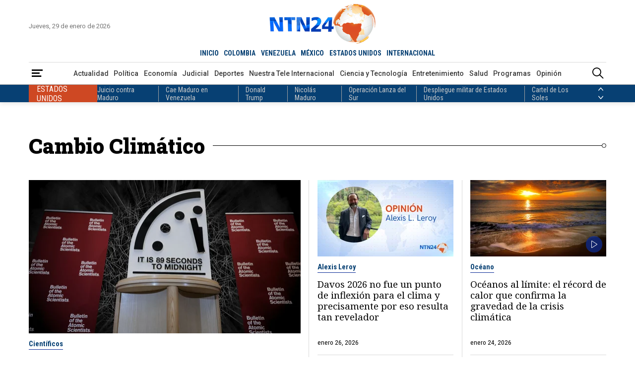

--- FILE ---
content_type: text/html; charset=utf-8
request_url: https://www.ntn24.com/temas/cambio-climatico
body_size: 17199
content:
<!DOCTYPE html>
<html lang="es">
<head>
    <meta charset="utf-8" />
<meta http-equiv="x-ua-compatible" content="ie=edge">
<meta name="viewport" content="width=device-width, initial-scale=1.0">
<meta name="author" content="NTN24" />
<meta name="version" content="4.0.11.0" />
<title>Noticias de Cambio Clim&#xE1;tico | NTN24</title>
    <meta name="description" content=" Cambio Clim&#xE1;tico | &#xDA;ltimas noticias, actualizaciones y an&#xE1;lisis en vivo" />
    <meta name="keywords" content="noticias, Cambio Clim&#xE1;tico, actualidad, &#xFA;ltima hora, internacional, pol&#xED;tica, econom&#xED;a, deportes, tecnolog&#xED;a, salud, entretenimiento, opini&#xF3;n, an&#xE1;lisis, v&#xED;deos, galer&#xED;as, especiales" />
    <meta name="news_keywords" content="noticias, Cambio Clim&#xE1;tico, actualidad, &#xFA;ltima hora, internacional, pol&#xED;tica, econom&#xED;a, deportes, tecnolog&#xED;a, salud, entretenimiento, opini&#xF3;n, an&#xE1;lisis, v&#xED;deos, galer&#xED;as, especiales" />
    <link href="https://www.ntn24.com/temas/cambio-climatico" rel="canonical">


            <meta name="twitter:card" content="summary" />
            <meta name="twitter:site" content="@NTN24" />
            <meta name="twitter:title" content="Noticias de Cambio Clim&#xE1;tico | NTN24" />
            <meta name="twitter:description" content=" Cambio Clim&#xE1;tico | &#xDA;ltimas noticias, actualizaciones y an&#xE1;lisis en vivo" />
            <meta name="twitter:image" content="https://intn24.lalr.co/img/share.jpg?w=1280" />

    <meta property="og:site_name" content="NTN24">
    <meta property="og:title" content="Noticias de Cambio Clim&#xE1;tico | NTN24" />
    <meta property="og:type" content="website" />
    <meta property="og:url" content="https://www.ntn24.com/temas/cambio-climatico" />
    <meta property="og:image" content="https://intn24.lalr.co/img/share.jpg?w=1280" />
    <meta property="og:image:secure_url" content="https://intn24.lalr.co/img/share.jpg?w=1280" />
    <meta property="og:image:type" content="image/jpeg" />
    <meta property="og:image:alt" content="Noticias de Cambio Clim&#xE1;tico | NTN24" />
    <meta property="og:image:width" content="1280" />
    <meta property="og:image:height" content="720" />
    <meta property="og:description" content=" Cambio Clim&#xE1;tico | &#xDA;ltimas noticias, actualizaciones y an&#xE1;lisis en vivo" />
    <meta property="og:locale" content="es_CO" />
    <!--Whatsapp-->
    <meta property="og:image" content="https://intn24.lalr.co/img/share.jpg?w=400&r=1_1" />
    <meta property="og:image:secure_url" content="https://intn24.lalr.co/img/share.jpg?w=400&r=1_1" />
    <meta property="og:image:type" content="image/jpeg" />
        <meta property="fb:app_id" content="2412619515698047" />

<link rel="apple-touch-icon" sizes="180x180" href="/__assets/favicon/apple-touch-icon.png">
<link rel="alternate icon" href="/__assets/favicon/favicon.ico" sizes="16x16">
<link rel="icon" href="/__assets/favicon/favicon.svg" type="image/svg+xml">
<meta name="msapplication-config" content="/__assets/favicon/browserconfig.xml">
<meta name="msapplication-TileColor" content="#da532c">
<link rel="mask-icon" href="/__assets/favicon/safari-pinned-tab.svg" color="#0b4bbd">
<meta name="theme-color" content="#ffffff">


    		<script>
			dataLayer = [{
				'isMobile': false,
			}];
		</script>
<!-- Google Tag Manager -->
<script>
	(function (w, d, s, l, i) {
		w[l] = w[l] || []; w[l].push({
			'gtm.start':
				new Date().getTime(), event: 'gtm.js'
		}); var f = d.getElementsByTagName(s)[0],
			j = d.createElement(s), dl = l != 'dataLayer' ? '&l=' + l : ''; j.async = true; j.src =
				'https://www.googletagmanager.com/gtm.js?id=' + i + dl; f.parentNode.insertBefore(j, f);
	})(window, document, 'script', 'dataLayer', 'GTM-PK25PP8');</script>
<!-- End Google Tag Manager -->

    
    
            <noscript><link rel="stylesheet" href="/__assets/assets/v1.1.0.1/desktop-category-D_hVlhJR.css" /></noscript>
            <link rel="preload" href="/__assets/assets/v1.1.0.1/desktop-category-D_hVlhJR.css" as="style" />
        <link rel="preload" href="/__assets/assets/v1.1.0.1/ntn-icon-BSrVPqjB.woff2" as="font" type="font/woff2" crossOrigin />
    
    <link rel="preconnect" href="https://fonts.googleapis.com">
    <link rel="preconnect" href="https://fonts.gstatic.com" crossorigin>
    <link rel="stylesheet" href="https://fonts.googleapis.com/css2?family=Noto+Serif&family=Roboto+Condensed:wght@400;700&family=Roboto+Slab:wght@900&family=Roboto:wght@400;500;700&display=swap">
    <link rel="preload" href="https://fonts.gstatic.com/s/notoserif/v22/ga6iaw1J5X9T9RW6j9bNVls-hfgvz8JcMofYTa32J4wsL2JAlAhZqFCTx8cK.woff2" as="font" type="font/woff2" crossOrigin />
    <link rel="preload" href="/api/header" as="fetch" type="application/json" crossorigin />
</head>
<body>
    <!-- Google Tag Manager (noscript) -->
    <noscript>
        <iframe src="https://www.googletagmanager.com/ns.html?id=GTM-PK25PP8"
                height="0" width="0" style="display:none;visibility:hidden"></iframe>
    </noscript>
    <!-- End Google Tag Manager (noscript) -->
    <style id="loading-styles">
    .loading_screen {
        background: linear-gradient(to bottom, #f9f9f9 10%, #eeeff3 100%);
        left: 0;
        height: 100%;
        position: fixed;
        top: 0;
        width: 100%;
        z-index: 10000;
        display: flex;
        flex-direction: column;
        justify-content: center;
        align-items: center;
    }

    .lds-ripple {
        display: inline-block;
        position: relative;
        width: 80px;
        height: 80px;
        margin: 0 auto;
    }

        .lds-ripple div {
            position: absolute;
            border: 4px solid #dc5728;
            opacity: 1;
            border-radius: 50%;
            animation: lds-ripple 1s cubic-bezier(0, 0.2, 0.8, 1) infinite;
        }

            .lds-ripple div:nth-child(2) {
                animation-delay: -0.5s;
            }

    @keyframes lds-ripple {
        0% {
            top: 36px;
            left: 36px;
            width: 0;
            height: 0;
            opacity: 0;
        }

        4.9% {
            top: 36px;
            left: 36px;
            width: 0;
            height: 0;
            opacity: 0;
        }

        5% {
            top: 36px;
            left: 36px;
            width: 0;
            height: 0;
            opacity: 1;
        }

        100% {
            top: 0px;
            left: 0px;
            width: 72px;
            height: 72px;
            opacity: 0;
        }
    }
    .loading_screen_logo {
        margin-bottom: 1rem;
        width: 80px;
    }
</style>
<style id="hide-principal">
    #principal-html {
        display: none;
    }
</style>

<div class="loading_screen">
    <div class="loading_screen_logo_wrapper">
        <img alt="NTN24" height="30" src="[data-uri]" />
    </div>
    <div class="lds-ripple"><div></div><div></div></div>
</div>
<script>
    var loadingRemoved = false;
    var cleanLoading = function () {
        if (!loadingRemoved) {
            loadingRemoved = true;
            document.getElementById('hide-principal').remove();
            document.getElementsByClassName('loading_screen')[0].remove();
        }
    }
</script>
    <div id="principal-html" class="category">
        
        <header>
	<div class="head container">
		<div class="date">Jueves, 29 de enero de 2026</div>
		<a class="logo" href="/?n">
			<img src="/__assets/images/logo.png" width="320" height="109" alt="Logo NTN24" />
		</a>
		<live-button :is-live-active="headerData.isLiveActive" url="/en-vivo"></live-button>
		<nav class="countries">
			<ul>
				<li ><a href="/?n">INICIO</a></li>
					<li ><a href="/colombia">COLOMBIA</a></li>
					<li ><a href="/venezuela">VENEZUELA</a></li>
					<li ><a href="/mexico">M&#xC9;XICO</a></li>
					<li ><a href="/estados-unidos">ESTADOS UNIDOS</a></li>
					<li ><a href="/internacional">INTERNACIONAL</a></li>
			</ul>
		</nav>
	</div>
	<div class="menu">
		<div class="container">
			<div>
				<button type="button" @click="openMenu" aria-label="Abrir Menú">
					<i class="icon-menu"></i>
				</button>
				<div ref="sideMenuRef" class="side-menu" v-bind:class="{ show: isMenuOpen }">

					<nav>
						<button class="close" @click="closeMenu" aria-label="Cerrar Menú">
							<i class="icon-close"></i>
						</button>
						<a class="logo" href="/?n">
							<img src="/__assets/images/logo.png" width="320" height="109" alt="Logo NTN24" />
						</a>
						<div>
							<strong>Paises</strong>
							<ul>
									<li><a href="/colombia">Colombia</a></li>
									<li><a href="/venezuela">Venezuela</a></li>
									<li><a href="/mexico">M&#xE9;xico</a></li>
									<li><a href="/estados-unidos">Estados Unidos</a></li>
									<li><a href="/internacional">Internacional</a></li>
							</ul>
						</div>
						<div>
							<strong>Secciones</strong>
							<ul>
										<li>
											<a href="/noticias-actualidad">Actualidad</a>
										</li>
										<li>
											<a href="/noticias-politica">Pol&#xED;tica</a>
										</li>
										<li>
											<a href="/noticias-economia">Econom&#xED;a</a>
										</li>
										<li>
											<a href="/noticias-judicial">Judicial</a>
										</li>
										<li>
											<a href="/noticias-deportes">Deportes</a>
										</li>
										<li>
											<a href="/nuestra-tele-internacional">Nuestra Tele Internacional</a>
										</li>
										<li>
											<a href="/noticias-ciencia-y-tecnologia">Ciencia y Tecnolog&#xED;a</a>
										</li>
										<li>
											<a href="/noticias-entretenimiento">Entretenimiento</a>
										</li>
										<li>
											<a href="/noticias-salud">Salud</a>
										</li>
										<li>
											<a href="/noticias-opinion">Opini&#xF3;n</a>
										</li>
								<li><a href="/noticias-especiales">Especiales</a></li>
								<li><a href="/videos">Videos</a></li>
								<li><a href="/galerias">Galerías</a></li>
								<li><a href="/podcasts">Podcasts</a></li>
							</ul>
						</div>
						<div>
							<strong>Programas</strong>
							    <ul>
            <li><a href="/programas/angulo">&#xC1;ngulo</a></li>
            <li><a href="/programas/clic-verde">Clic Verde</a></li>
            <li><a href="/programas/club-de-prensa">Club de Prensa</a></li>
            <li><a href="/programas/el-informativo">El Informativo</a></li>
            <li><a href="/programas/flash-fashion">Flash Fashion</a></li>
            <li><a href="/programas/la-entrevista-de-tomas-mosciatti">La entrevista de Tom&#xE1;s Mosciatti</a></li>
            <li><a href="/programas/la-manana">La Ma&#xF1;ana</a></li>
            <li><a href="/programas/la-noche">La Noche</a></li>
            <li><a href="/programas/la-tarde">La Tarde</a></li>
            <li><a href="/programas/mesa-de-periodistas">Mesa de periodistas</a></li>
            <li><a href="/programas/mujeres-de-ataque">Mujeres de Ataque</a></li>
            <li><a href="/programas/razon-de-estado">Raz&#xF3;n de Estado</a></li>
    </ul>

						</div>
					</nav>

				</div>
				<div class="overlay" v-bind:class="{ show: isMenuOpen }"></div>
			</div>
				<nav class="categories">
					<ul>
								<li><a href="/noticias-actualidad">Actualidad</a></li>
								<li><a href="/noticias-politica">Pol&#xED;tica</a></li>
								<li><a href="/noticias-economia">Econom&#xED;a</a></li>
								<li><a href="/noticias-judicial">Judicial</a></li>
								<li><a href="/noticias-deportes">Deportes</a></li>
								<li><a href="/nuestra-tele-internacional">Nuestra Tele Internacional</a></li>
								<li><a href="/noticias-ciencia-y-tecnologia">Ciencia y Tecnolog&#xED;a</a></li>
								<li><a href="/noticias-entretenimiento">Entretenimiento</a></li>
								<li><a href="/noticias-salud">Salud</a></li>
								<li><a href="/programas">Programas</a></li>
								<li><a href="/noticias-opinion">Opini&#xF3;n</a></li>
					</ul>
				</nav>
			<search-box></search-box>
		</div>
	</div>
	<topic-header :principal-topics="headerData.principalTopics"></topic-header>
</header>

<header class="fixed" v-bind:class="{ show: scrollPosition > 250 }">
	<div class="head container">
		<div class="date">Jueves, 29 de enero de 2026</div>
		<a class="logo" href="/?n">
			<img src="/__assets/images/logo.png" width="320" height="109" alt="Logo NTN24" />
		</a>
		<live-button :is-live-active="headerData.isLiveActive" url="/en-vivo"></live-button>
		<nav class="countries">
			<ul>
				<li ><a href="/?n">INICIO</a></li>
					<li ><a href="/colombia">COLOMBIA</a></li>
					<li ><a href="/venezuela">VENEZUELA</a></li>
					<li ><a href="/mexico">M&#xC9;XICO</a></li>
					<li ><a href="/estados-unidos">ESTADOS UNIDOS</a></li>
					<li ><a href="/internacional">INTERNACIONAL</a></li>
			</ul>
		</nav>
	</div>
	<div class="menu">
		<div class="container">
			<div>
				<button type="button" @click="openMenu" aria-label="Abrir Menú">
					<i class="icon-menu"></i>
				</button>
			</div>
				<nav class="categories">
					<ul>
								<li><a href="/noticias-actualidad">Actualidad</a></li>
								<li><a href="/noticias-politica">Pol&#xED;tica</a></li>
								<li><a href="/noticias-economia">Econom&#xED;a</a></li>
								<li><a href="/noticias-judicial">Judicial</a></li>
								<li><a href="/noticias-deportes">Deportes</a></li>
								<li><a href="/nuestra-tele-internacional">Nuestra Tele Internacional</a></li>
								<li><a href="/noticias-ciencia-y-tecnologia">Ciencia y Tecnolog&#xED;a</a></li>
								<li><a href="/noticias-entretenimiento">Entretenimiento</a></li>
								<li><a href="/noticias-salud">Salud</a></li>
								<li><a href="/programas">Programas</a></li>
								<li><a href="/noticias-opinion">Opini&#xF3;n</a></li>
					</ul>
				</nav>
			<search-box></search-box>
		</div>
	</div>
	<topic-header :principal-topics="headerData.principalTopics"></topic-header>
</header>
        <main v-bind:class="{ fixed: isHeaderFixed}" class="wrapper-body">
            <div id="gpt-ad-6" class="ad banner"></div>	<div class="section-title-3 container">
		<h1>Cambio Clim&#xE1;tico</h1>
		<hr class="end" />
	</div>
	<h2 class="hide">Noticias</h2>
	<div class="container">
        <div class="category-opening">
                <div class="post-v">
        <a class="img-a" href="/noticias-ciencia-y-tecnologia/el-reloj-del-apocalipsis-se-acerca-como-nunca-al-fin-del-mundo-cientificos-alertan-que-quedan-85-segundos-antes-de-la-medianoche-603020">
            
    <img class="lazyload"
     alt="Reloj del Apocalipsis | Foto AFP"
     title="Reloj del Apocalipsis | Foto AFP"
     data-src="https://intn24.lalr.co/cms/2026/01/27193256/Imagen-11.jpg"
     src="data:image/svg+xml,%3Csvg xmlns='http://www.w3.org/2000/svg' viewBox='0 0 1920 1080'%3E%3C/svg%3E"
     height="1080"
     width="1920"
     onerror="this.src='data:image/svg+xml,%3Csvg xmlns=\'http://www.w3.org/2000/svg\' viewBox=\'0 0 1920 1080\'%3E%3C/svg%3E'"/>
     <noscript>
        <img loading="lazy"
             alt="Reloj del Apocalipsis | Foto AFP"
             title="Reloj del Apocalipsis | Foto AFP"
             src="https://intn24.lalr.co/cms/2026/01/27193256/Imagen-11.jpg?w=480"
             height="1080"
             width="1920"/>
     </noscript>

        </a>
        <div class="title-kicker">
            <a href="/temas/cientificos" class="kicker">Cient&#xED;ficos</a>
            <h3 class="title">
                <a href="/noticias-ciencia-y-tecnologia/el-reloj-del-apocalipsis-se-acerca-como-nunca-al-fin-del-mundo-cientificos-alertan-que-quedan-85-segundos-antes-de-la-medianoche-603020">El Reloj del Apocalipsis se acerca como nunca al fin del mundo: cient&#xED;ficos alertan que quedan &quot;85 segundos&quot; antes de &quot;la medianoche&quot;</a>
            </h3>
            <div class="lead">El Bolet&#xED;n de Cient&#xED;ficos At&#xF3;micos adelant&#xF3; el reloj cuatro segundos ante riesgos crecientes por armas nucleares, clima y desinformaci&#xF3;n.</div>
        </div>
        <div class="date">enero 27, 2026</div>
    </div>

                <hr class="vert one" />
    <div class="post-v">
        <a class="img-a" href="/noticias-opinion/alexis-l-leroy-5534/davos-2026-no-fue-un-punto-de-inflexion-para-el-clima-y-precisamente-por-eso-resulta-tan-revelador-602679">
            
    <img class="lazyload"
     alt="Alexis L. Leroy"
     title="Alexis L. Leroy"
     data-src="https://intn24.lalr.co/cms/2023/07/05090450/Articulo-de-opinion-2.jpg"
     src="data:image/svg+xml,%3Csvg xmlns='http://www.w3.org/2000/svg' viewBox='0 0 1920 1080'%3E%3C/svg%3E"
     height="1080"
     width="1920"
     onerror="this.src='data:image/svg+xml,%3Csvg xmlns=\'http://www.w3.org/2000/svg\' viewBox=\'0 0 1920 1080\'%3E%3C/svg%3E'"/>
     <noscript>
        <img loading="lazy"
             alt="Alexis L. Leroy"
             title="Alexis L. Leroy"
             src="https://intn24.lalr.co/cms/2023/07/05090450/Articulo-de-opinion-2.jpg?w=480"
             height="1080"
             width="1920"/>
     </noscript>

        </a>
        <div class="title-kicker">
            <a href="/temas/alexis-leroy" class="kicker">Alexis Leroy</a>
            <h3 class="title">
                <a href="/noticias-opinion/alexis-l-leroy-5534/davos-2026-no-fue-un-punto-de-inflexion-para-el-clima-y-precisamente-por-eso-resulta-tan-revelador-602679">Davos 2026 no fue un punto de inflexi&#xF3;n para el clima y precisamente por eso resulta tan revelador</a>
            </h3>
        </div>
        <div class="date">enero 26, 2026</div>
    </div>
    <div class="post-v">
        <a class="img-a" href="/noticias-actualidad/oceanos-al-limite-el-record-de-calor-que-confirma-la-gravedad-de-la-crisis-climatica-602207">
            
    <img class="lazyload"
     alt="Oceano-Foto:Canva"
     title="Oceano- Foto Canva"
     data-src="https://intn24.lalr.co/cms/2026/01/22154824/Oceano-Foto-Canva.jpg"
     src="data:image/svg+xml,%3Csvg xmlns='http://www.w3.org/2000/svg' viewBox='0 0 1920 1080'%3E%3C/svg%3E"
     height="1080"
     width="1920"
     onerror="this.src='data:image/svg+xml,%3Csvg xmlns=\'http://www.w3.org/2000/svg\' viewBox=\'0 0 1920 1080\'%3E%3C/svg%3E'"/>
     <noscript>
        <img loading="lazy"
             alt="Oceano-Foto:Canva"
             title="Oceano- Foto Canva"
             src="https://intn24.lalr.co/cms/2026/01/22154824/Oceano-Foto-Canva.jpg?w=480"
             height="1080"
             width="1920"/>
     </noscript>

                <i class="icon-video"></i>
        </a>
        <div class="title-kicker">
            <a href="/temas/oceano" class="kicker">Oc&#xE9;ano</a>
            <h3 class="title">
                <a href="/noticias-actualidad/oceanos-al-limite-el-record-de-calor-que-confirma-la-gravedad-de-la-crisis-climatica-602207">Oc&#xE9;anos al l&#xED;mite: el r&#xE9;cord de calor que confirma la gravedad de la crisis clim&#xE1;tica</a>
            </h3>
        </div>
        <div class="date">enero 24, 2026</div>
    </div>
                    <hr />
                    <hr />
                    <hr class="vert two" />
    <div class="post-v">
        <a class="img-a" href="/noticias-actualidad/2025-el-ano-en-que-el-clima-extremo-paso-la-factura-mas-alta-al-planeta-602212">
            
    <img class="lazyload"
     alt="Economia ambiental-Foto: Canva"
     title="Econom&#xED;a ambiental- Foto Canva"
     data-src="https://intn24.lalr.co/cms/2026/01/22153816/Economia-ambiental-Foto-Canva.jpg"
     src="data:image/svg+xml,%3Csvg xmlns='http://www.w3.org/2000/svg' viewBox='0 0 1920 1080'%3E%3C/svg%3E"
     height="1080"
     width="1920"
     onerror="this.src='data:image/svg+xml,%3Csvg xmlns=\'http://www.w3.org/2000/svg\' viewBox=\'0 0 1920 1080\'%3E%3C/svg%3E'"/>
     <noscript>
        <img loading="lazy"
             alt="Economia ambiental-Foto: Canva"
             title="Econom&#xED;a ambiental- Foto Canva"
             src="https://intn24.lalr.co/cms/2026/01/22153816/Economia-ambiental-Foto-Canva.jpg?w=480"
             height="1080"
             width="1920"/>
     </noscript>

                <i class="icon-video"></i>
        </a>
        <div class="title-kicker">
            <a href="/temas/cambio-climatico" class="kicker">Cambio Clim&#xE1;tico</a>
            <h3 class="title">
                <a href="/noticias-actualidad/2025-el-ano-en-que-el-clima-extremo-paso-la-factura-mas-alta-al-planeta-602212">2025: el a&#xF1;o en que el clima extremo pas&#xF3; la factura m&#xE1;s alta al planeta</a>
            </h3>
        </div>
        <div class="date">enero 24, 2026</div>
    </div>
    <div class="post-v">
        <a class="img-a" href="/noticias-actualidad/chile-enfrenta-incendios-forestales-devastadores-con-18-muertos-experto-analiza-la-situacion-601362">
            
    <img class="lazyload"
     alt="Un hombre observa casas afectadas por incendios forestales este domingo, en Penco (Chile)-Foto: EFE"
     title="Un hombre observa casas afectadas por incendios forestales este domingo, en Penco (Chile)-Foto: EFE"
     data-src="https://intn24.lalr.co/cms/2026/01/18192955/incendios-en-chile.jpg"
     src="data:image/svg+xml,%3Csvg xmlns='http://www.w3.org/2000/svg' viewBox='0 0 1920 1080'%3E%3C/svg%3E"
     height="1080"
     width="1920"
     onerror="this.src='data:image/svg+xml,%3Csvg xmlns=\'http://www.w3.org/2000/svg\' viewBox=\'0 0 1920 1080\'%3E%3C/svg%3E'"/>
     <noscript>
        <img loading="lazy"
             alt="Un hombre observa casas afectadas por incendios forestales este domingo, en Penco (Chile)-Foto: EFE"
             title="Un hombre observa casas afectadas por incendios forestales este domingo, en Penco (Chile)-Foto: EFE"
             src="https://intn24.lalr.co/cms/2026/01/18192955/incendios-en-chile.jpg?w=480"
             height="1080"
             width="1920"/>
     </noscript>

                <i class="icon-video"></i>
        </a>
        <div class="title-kicker">
            <a href="/temas/incendios-en-chile" class="kicker">Incendios en Chile</a>
            <h3 class="title">
                <a href="/noticias-actualidad/chile-enfrenta-incendios-forestales-devastadores-con-18-muertos-experto-analiza-la-situacion-601362">Chile enfrenta incendios forestales devastadores con 18 muertos: experto analiza la situaci&#xF3;n</a>
            </h3>
        </div>
        <div class="date">enero 18, 2026</div>
    </div>
            <hr class="hor" />
        </div>
	</div>
	<div class="container category-fold-2">
		<div class="first-col">
    <div class="post-h">
        <a class="img-a" href="/noticias-actualidad/el-cambio-climatico-golpea-al-agro-mundial-y-acelera-la-apuesta-por-la-agricultura-digital-600848">
            
    <img class="lazyload"
     alt="Agricultura - Foto Canva"
     title="Agricultura - Foto Canva"
     data-src="https://intn24.lalr.co/cms/2026/01/15150019/Agricultura-Foto-Canva.jpg"
     src="data:image/svg+xml,%3Csvg xmlns='http://www.w3.org/2000/svg' viewBox='0 0 1920 1080'%3E%3C/svg%3E"
     height="1080"
     width="1920"
     onerror="this.src='data:image/svg+xml,%3Csvg xmlns=\'http://www.w3.org/2000/svg\' viewBox=\'0 0 1920 1080\'%3E%3C/svg%3E'"/>
     <noscript>
        <img loading="lazy"
             alt="Agricultura - Foto Canva"
             title="Agricultura - Foto Canva"
             src="https://intn24.lalr.co/cms/2026/01/15150019/Agricultura-Foto-Canva.jpg?w=480"
             height="1080"
             width="1920"/>
     </noscript>

                <i class="icon-video"></i>
        </a>
        <div class="title-kicker">
            <a href="/temas/cambio-climatico" class="kicker">Cambio Clim&#xE1;tico</a>
            <h3 class="title">
                <a href="/noticias-actualidad/el-cambio-climatico-golpea-al-agro-mundial-y-acelera-la-apuesta-por-la-agricultura-digital-600848">El cambio clim&#xE1;tico golpea al agro mundial y acelera la apuesta por la agricultura digital</a>
            </h3>
            <div class="lead">Las p&#xE9;rdidas agr&#xED;colas causadas por desastres clim&#xE1;ticos ya suman 3,26 billones de d&#xF3;lares en los &#xFA;ltimos 33 a&#xF1;os, seg&#xFA;n la FAO. Sequ&#xED;as, inundaciones y eventos extremos afectan la producci&#xF3;n de alimentos, los ingresos rurales y la seguridad alimentaria, mientras la tecnolog&#xED;a emerge como una herramienta clave para anticipar riesgos y reducir impactos, especialmente en Am&#xE9;rica Latina.</div>
            <div class="date">enero 17, 2026</div>
        </div>
    </div>
					<hr />
    <div class="post-v">
        <div class="title-kicker">
            <a href="/temas/calentamiento-global" class="kicker">Calentamiento Global</a>
            <h3 class="title">
                <a href="/noticias-actualidad/el-calor-extremo-no-da-tregua-2025-se-perfila-entre-los-anos-mas-calidos-del-planeta-596645">El calor extremo no da tregua: 2025 se perfila entre los a&#xF1;os m&#xE1;s c&#xE1;lidos del planeta</a>
            </h3>
            <div class="lead">Las altas temperaturas contin&#xFA;an marcando r&#xE9;cords a nivel global, seg&#xFA;n el m&#xE1;s reciente informe del Servicio de Cambio Clim&#xE1;tico de Copernicus. Investigadores europeos advierten que 2025 podr&#xED;a ubicarse como el segundo a&#xF1;o m&#xE1;s c&#xE1;lido registrado.</div>
        </div>
        <div class="date">diciembre 20, 2025</div>
    </div>
					<hr class="vert" />
    <div class="post-v">
        <div class="title-kicker">
            <a href="/temas/sequia" class="kicker">Sequ&#xED;a</a>
            <h3 class="title">
                <a href="/noticias-actualidad/espana-entra-en-fase-critica-de-desertificacion-el-40-del-territorio-muestra-senales-de-degradacion-acelerada-595558">Espa&#xF1;a entra en fase cr&#xED;tica de desertificaci&#xF3;n: el 40% del territorio muestra se&#xF1;ales de degradaci&#xF3;n acelerada</a>
            </h3>
            <div class="lead">Tras cuatro a&#xF1;os de an&#xE1;lisis, cient&#xED;ficos espa&#xF1;oles advierten que casi la mitad del pa&#xED;s avanza hacia la desertificaci&#xF3;n, impulsada principalmente por actividades humanas y agravada por el cambio clim&#xE1;tico.</div>
        </div>
        <div class="date">diciembre 13, 2025</div>
    </div>
					<hr />
    <div class="post-h">
        <a class="img-a" href="/noticias-actualidad/cambio-climatico-y-vivienda-los-paises-mas-vulnerables-siguen-sin-apoyo-suficiente-594248">
            
    <img class="lazyload"
     title="INUNDACION CASAS - Foto Canva"
     data-src="https://intn24.lalr.co/cms/2025/12/05141917/INUNDACION-CASAS-Foto-Canva.jpg"
     src="data:image/svg+xml,%3Csvg xmlns='http://www.w3.org/2000/svg' viewBox='0 0 1920 1080'%3E%3C/svg%3E"
     height="1080"
     width="1920"
     onerror="this.src='data:image/svg+xml,%3Csvg xmlns=\'http://www.w3.org/2000/svg\' viewBox=\'0 0 1920 1080\'%3E%3C/svg%3E'"/>
     <noscript>
        <img loading="lazy"
             title="INUNDACION CASAS - Foto Canva"
             src="https://intn24.lalr.co/cms/2025/12/05141917/INUNDACION-CASAS-Foto-Canva.jpg?w=480"
             height="1080"
             width="1920"/>
     </noscript>

                <i class="icon-video"></i>
        </a>
        <div class="title-kicker">
            <a href="/temas/vivienda" class="kicker">Vivienda</a>
            <h3 class="title">
                <a href="/noticias-actualidad/cambio-climatico-y-vivienda-los-paises-mas-vulnerables-siguen-sin-apoyo-suficiente-594248">Cambio clim&#xE1;tico y vivienda: los pa&#xED;ses m&#xE1;s vulnerables siguen sin apoyo suficiente</a>
            </h3>
            <div class="lead">Un nuevo informe de Habitat for Humanity revela que, mientras Am&#xE9;rica Latina y el Caribe muestran un alto compromiso con la agenda clim&#xE1;tica, siguen siendo de los menos apoyados para garantizar hogares seguros y sostenibles frente a los impactos del cambio clim&#xE1;tico.</div>
            <div class="date">diciembre 6, 2025</div>
        </div>
    </div>
					<hr />
    <div class="post-v">
        <div class="title-kicker">
            <a href="/temas/arboles" class="kicker">&#xC1;rboles</a>
            <h3 class="title">
                <a href="/noticias-actualidad/500-000-arboles-en-60-segundos-modelo-colombiano-de-reforestacion-se-expande-a-otros-paises-592594">500.000 &#xE1;rboles en 60 segundos: Modelo colombiano de reforestaci&#xF3;n se expande a otros pa&#xED;ses</a>
            </h3>
            <div class="lead">En una jornada simult&#xE1;nea realizada en distintos pa&#xED;ses, Colombia encabez&#xF3; un ejercicio de restauraci&#xF3;n ecol&#xF3;gica que logr&#xF3; la siembra de 500.000 &#xE1;rboles en un minuto. La actividad, correspondiente a la tercera edici&#xF3;n de &#x201C;Colombia Siembra Vida&#x201D;, reafirm&#xF3; la proyecci&#xF3;n internacional que ha alcanzado esta iniciativa nacida en Villavicencio.</div>
        </div>
        <div class="date">noviembre 29, 2025</div>
    </div>
					<hr class="vert" />
    <div class="post-v">
        <div class="title-kicker">
            <a href="/temas/calentamiento-global" class="kicker">Calentamiento Global</a>
            <h3 class="title">
                <a href="/noticias-actualidad/el-planeta-se-calienta-sin-pausa-expertos-piden-acelerar-una-transicion-justa-591221">El planeta se calienta sin pausa: expertos piden acelerar una transici&#xF3;n justa</a>
            </h3>
            <div class="lead">Nuevos registros confirman que las temperaturas globales contin&#xFA;an en aumento por las crecientes emisiones contaminantes. De seguir esta tendencia, el calentamiento podr&#xED;a llegar a entre 2,3 y 2,5 &#xB0;C en 2100, intensificando fen&#xF3;menos extremos.</div>
        </div>
        <div class="date">noviembre 22, 2025</div>
    </div>
					<hr />
		</div>
		<div class="second-col">
			<div id="gpt-ad-7" class="ad rectangle"></div>
			<div class="lazyload trends-desktop-1">
				<component :is="trendsName"></component>
			</div>
		</div>
	</div>
	<div class="container category-fold-3">
    <div class="post-v">
        <a class="img-a" href="/noticias-ciencia-y-tecnologia/tres-fenomenos-se-combinaran-y-podrian-originar-un-accion-de-gracias-gelido-en-el-centro-y-este-de-estados-unidos-591281">
            
    <img class="lazyload"
     alt="Desde finales de noviembre hasta principios de diciembre, gran parte del centro y este de Estados Unidos experimentar&#xE1; temperaturas por debajo de lo normal - Foto AFP"
     title="Desde finales de noviembre hasta principios de diciembre, gran parte del centro y este de Estados Unidos experimentar&#xE1; temperaturas por debajo de lo normal - Foto AFP"
     data-src="https://intn24.lalr.co/cms/2025/11/20183757/frio.jpg"
     src="data:image/svg+xml,%3Csvg xmlns='http://www.w3.org/2000/svg' viewBox='0 0 1920 1080'%3E%3C/svg%3E"
     height="1080"
     width="1920"
     onerror="this.src='data:image/svg+xml,%3Csvg xmlns=\'http://www.w3.org/2000/svg\' viewBox=\'0 0 1920 1080\'%3E%3C/svg%3E'"/>
     <noscript>
        <img loading="lazy"
             alt="Desde finales de noviembre hasta principios de diciembre, gran parte del centro y este de Estados Unidos experimentar&#xE1; temperaturas por debajo de lo normal - Foto AFP"
             title="Desde finales de noviembre hasta principios de diciembre, gran parte del centro y este de Estados Unidos experimentar&#xE1; temperaturas por debajo de lo normal - Foto AFP"
             src="https://intn24.lalr.co/cms/2025/11/20183757/frio.jpg?w=480"
             height="1080"
             width="1920"/>
     </noscript>

        </a>
        <div class="title-kicker">
            <a href="/temas/clima" class="kicker">Clima</a>
            <h3 class="title">
                <a href="/noticias-ciencia-y-tecnologia/tres-fenomenos-se-combinaran-y-podrian-originar-un-accion-de-gracias-gelido-en-el-centro-y-este-de-estados-unidos-591281">Tres fen&#xF3;menos se combinar&#xE1;n y podr&#xED;an originar un Acci&#xF3;n de Gracias g&#xE9;lido en el centro y este de Estados Unidos</a>
            </h3>
        </div>
        <div class="date">noviembre 20, 2025</div>
    </div>
    <div class="post-v">
        <a class="img-a" href="/noticias-actualidad/cientificos-descubren-el-hielo-mas-antiguo-del-planeta-las-burbujas-atrapadas-dentro-revelan-secretos-de-la-atmosfera-primitiva-591245">
            
    <img class="lazyload"
     alt="Ant&#xE1;rtida | Foto Canva"
     title="Ant&#xE1;rtida | Foto Canva"
     data-src="https://intn24.lalr.co/cms/2025/11/20162827/Incendio-en-la-COP30-de-Brasil-AFP-1.jpg"
     src="data:image/svg+xml,%3Csvg xmlns='http://www.w3.org/2000/svg' viewBox='0 0 1920 1080'%3E%3C/svg%3E"
     height="1080"
     width="1920"
     onerror="this.src='data:image/svg+xml,%3Csvg xmlns=\'http://www.w3.org/2000/svg\' viewBox=\'0 0 1920 1080\'%3E%3C/svg%3E'"/>
     <noscript>
        <img loading="lazy"
             alt="Ant&#xE1;rtida | Foto Canva"
             title="Ant&#xE1;rtida | Foto Canva"
             src="https://intn24.lalr.co/cms/2025/11/20162827/Incendio-en-la-COP30-de-Brasil-AFP-1.jpg?w=480"
             height="1080"
             width="1920"/>
     </noscript>

        </a>
        <div class="title-kicker">
            <a href="/temas/antartida" class="kicker">Ant&#xE1;rtida</a>
            <h3 class="title">
                <a href="/noticias-actualidad/cientificos-descubren-el-hielo-mas-antiguo-del-planeta-las-burbujas-atrapadas-dentro-revelan-secretos-de-la-atmosfera-primitiva-591245">Cient&#xED;ficos descubren el hielo m&#xE1;s antiguo del planeta: las burbujas atrapadas dentro revelan secretos de la atm&#xF3;sfera primitiva</a>
            </h3>
        </div>
        <div class="date">noviembre 20, 2025</div>
    </div>
    <div class="post-v">
        <a class="img-a" href="/noticias-actualidad/impactantes-imagenes-del-incendio-en-la-cumbre-climatica-cop30-de-la-onu-en-brasil-591192">
            
    <img class="lazyload"
     alt="Incendio en la COP30 de Brasil - AFP"
     title="Incendio en la COP30 de Brasil - AFP"
     data-src="https://intn24.lalr.co/cms/2025/11/20134539/Incendio-en-la-COP30-de-Brasil-AFP.jpg"
     src="data:image/svg+xml,%3Csvg xmlns='http://www.w3.org/2000/svg' viewBox='0 0 1920 1080'%3E%3C/svg%3E"
     height="1080"
     width="1920"
     onerror="this.src='data:image/svg+xml,%3Csvg xmlns=\'http://www.w3.org/2000/svg\' viewBox=\'0 0 1920 1080\'%3E%3C/svg%3E'"/>
     <noscript>
        <img loading="lazy"
             alt="Incendio en la COP30 de Brasil - AFP"
             title="Incendio en la COP30 de Brasil - AFP"
             src="https://intn24.lalr.co/cms/2025/11/20134539/Incendio-en-la-COP30-de-Brasil-AFP.jpg?w=480"
             height="1080"
             width="1920"/>
     </noscript>

        </a>
        <div class="title-kicker">
            <a href="/temas/brasil" class="kicker">Brasil</a>
            <h3 class="title">
                <a href="/noticias-actualidad/impactantes-imagenes-del-incendio-en-la-cumbre-climatica-cop30-de-la-onu-en-brasil-591192">Impactantes im&#xE1;genes del incendio en la cumbre clim&#xE1;tica COP30 de la ONU en Brasil</a>
            </h3>
        </div>
        <div class="date">noviembre 20, 2025</div>
    </div>
				<hr />
    <div class="post-v">
        <a class="img-a" href="/noticias-actualidad/colapsa-la-mitad-del-glaciar-hektoria-en-la-antartida-la-ciencia-alerta-sobre-un-derretimiento-sin-precedentes-590020">
            
    <img class="lazyload"
     alt="Deshielo Ant&#xE1;rtida- Foto Canva"
     title="Deshielo Ant&#xE1;rtida- Foto Canva"
     data-src="https://intn24.lalr.co/cms/2025/11/13143828/Deshielo-Antartida-Foto-Canva.jpg"
     src="data:image/svg+xml,%3Csvg xmlns='http://www.w3.org/2000/svg' viewBox='0 0 1920 1080'%3E%3C/svg%3E"
     height="1080"
     width="1920"
     onerror="this.src='data:image/svg+xml,%3Csvg xmlns=\'http://www.w3.org/2000/svg\' viewBox=\'0 0 1920 1080\'%3E%3C/svg%3E'"/>
     <noscript>
        <img loading="lazy"
             alt="Deshielo Ant&#xE1;rtida- Foto Canva"
             title="Deshielo Ant&#xE1;rtida- Foto Canva"
             src="https://intn24.lalr.co/cms/2025/11/13143828/Deshielo-Antartida-Foto-Canva.jpg?w=480"
             height="1080"
             width="1920"/>
     </noscript>

                <i class="icon-video"></i>
        </a>
        <div class="title-kicker">
            <a href="/temas/deshielo" class="kicker">Deshielo</a>
            <h3 class="title">
                <a href="/noticias-actualidad/colapsa-la-mitad-del-glaciar-hektoria-en-la-antartida-la-ciencia-alerta-sobre-un-derretimiento-sin-precedentes-590020">Colapsa la mitad del glaciar Hektoria en la Ant&#xE1;rtida: la ciencia alerta sobre un derretimiento sin precedentes</a>
            </h3>
        </div>
        <div class="date">noviembre 15, 2025</div>
    </div>
    <div class="post-v">
        <a class="img-a" href="/noticias-actualidad/alerta-por-potente-frente-polar-que-congela-en-otono-el-centro-y-este-de-estados-unidos-y-gran-parte-de-mexico-589343">
            
    <img class="lazyload"
     alt="Potente frente polar que congela el centro y este de Estados Unidos - Foto AFP"
     title="Potente frente polar que congela el centro y este de Estados Unidos - Foto AFP"
     data-src="https://intn24.lalr.co/cms/2025/11/10124015/clima.jpg"
     src="data:image/svg+xml,%3Csvg xmlns='http://www.w3.org/2000/svg' viewBox='0 0 1920 1080'%3E%3C/svg%3E"
     height="1080"
     width="1920"
     onerror="this.src='data:image/svg+xml,%3Csvg xmlns=\'http://www.w3.org/2000/svg\' viewBox=\'0 0 1920 1080\'%3E%3C/svg%3E'"/>
     <noscript>
        <img loading="lazy"
             alt="Potente frente polar que congela el centro y este de Estados Unidos - Foto AFP"
             title="Potente frente polar que congela el centro y este de Estados Unidos - Foto AFP"
             src="https://intn24.lalr.co/cms/2025/11/10124015/clima.jpg?w=480"
             height="1080"
             width="1920"/>
     </noscript>

        </a>
        <div class="title-kicker">
            <a href="/temas/frente-frio" class="kicker">Frente fr&#xED;o</a>
            <h3 class="title">
                <a href="/noticias-actualidad/alerta-por-potente-frente-polar-que-congela-en-otono-el-centro-y-este-de-estados-unidos-y-gran-parte-de-mexico-589343">Alerta por potente frente polar que congela en oto&#xF1;o el centro y este de Estados Unidos y gran parte de M&#xE9;xico</a>
            </h3>
        </div>
        <div class="date">noviembre 10, 2025</div>
    </div>
    <div class="post-v">
        <a class="img-a" href="/noticias-actualidad/siete-de-los-nueve-limites-planetarios-han-sido-sobrepasados-advierte-informe-588808">
            
    <img class="lazyload"
     alt="Planeta Tierra - Foto Gregorio D&#xED;az"
     title="Planeta Tierra - Foto Gregorio D&#xED;az"
     data-src="https://intn24.lalr.co/cms/2025/11/06124119/Planeta-Tierra-Foto-Gregorio-Diaz.jpg"
     src="data:image/svg+xml,%3Csvg xmlns='http://www.w3.org/2000/svg' viewBox='0 0 1920 1080'%3E%3C/svg%3E"
     height="1080"
     width="1920"
     onerror="this.src='data:image/svg+xml,%3Csvg xmlns=\'http://www.w3.org/2000/svg\' viewBox=\'0 0 1920 1080\'%3E%3C/svg%3E'"/>
     <noscript>
        <img loading="lazy"
             alt="Planeta Tierra - Foto Gregorio D&#xED;az"
             title="Planeta Tierra - Foto Gregorio D&#xED;az"
             src="https://intn24.lalr.co/cms/2025/11/06124119/Planeta-Tierra-Foto-Gregorio-Diaz.jpg?w=480"
             height="1080"
             width="1920"/>
     </noscript>

                <i class="icon-video"></i>
        </a>
        <div class="title-kicker">
            <a href="/temas/planetas" class="kicker">Planetas</a>
            <h3 class="title">
                <a href="/noticias-actualidad/siete-de-los-nueve-limites-planetarios-han-sido-sobrepasados-advierte-informe-588808">Siete de los nueve l&#xED;mites planetarios han sido sobrepasados, advierte informe</a>
            </h3>
        </div>
        <div class="date">noviembre 8, 2025</div>
    </div>
				<hr />
    <div class="post-v">
        <a class="img-a" href="/noticias-actualidad/la-degradacion-de-habitats-amenaza-a-miles-de-especies-migratorias-como-las-mariposas-monarca-588819">
            
    <img class="lazyload"
     alt="Mariposa Monarca - Foto Gregorio D&#xED;az"
     title="Mariposa Monarca - Foto Gregorio D&#xED;az"
     data-src="https://intn24.lalr.co/cms/2025/11/06125906/Mariposa-Monarca-Foto-Gregorio-Diaz.jpg"
     src="data:image/svg+xml,%3Csvg xmlns='http://www.w3.org/2000/svg' viewBox='0 0 1920 1080'%3E%3C/svg%3E"
     height="1080"
     width="1920"
     onerror="this.src='data:image/svg+xml,%3Csvg xmlns=\'http://www.w3.org/2000/svg\' viewBox=\'0 0 1920 1080\'%3E%3C/svg%3E'"/>
     <noscript>
        <img loading="lazy"
             alt="Mariposa Monarca - Foto Gregorio D&#xED;az"
             title="Mariposa Monarca - Foto Gregorio D&#xED;az"
             src="https://intn24.lalr.co/cms/2025/11/06125906/Mariposa-Monarca-Foto-Gregorio-Diaz.jpg?w=480"
             height="1080"
             width="1920"/>
     </noscript>

                <i class="icon-video"></i>
        </a>
        <div class="title-kicker">
            <a href="/temas/conservacion" class="kicker">Conservaci&#xF3;n</a>
            <h3 class="title">
                <a href="/noticias-actualidad/la-degradacion-de-habitats-amenaza-a-miles-de-especies-migratorias-como-las-mariposas-monarca-588819">La degradaci&#xF3;n de h&#xE1;bitats amenaza a miles de especies migratorias como las mariposas monarca</a>
            </h3>
        </div>
        <div class="date">noviembre 8, 2025</div>
    </div>
    <div class="post-v">
        <a class="img-a" href="/noticias-actualidad/ninos-se-convirtieron-en-guardianes-del-amazonas-en-encuentro-que-les-dio-voz-de-cara-a-la-cop30-588861">
            
    <img class="lazyload"
     alt="Clic Verde explor&#xF3; este a&#xF1;o una iniciativa ambiental y cultural en el Amazonas colombiano"
     title="Clic Verde explor&#xF3; este a&#xF1;o una iniciativa ambiental y cultural en el Amazonas colombiano"
     data-src="https://intn24.lalr.co/cms/2024/12/19125902/Clic-Verde-exploro-este-ano-una-iniciativa-ambiental-y-cultural-en-el-Amazonas-colombiano.jpg"
     src="data:image/svg+xml,%3Csvg xmlns='http://www.w3.org/2000/svg' viewBox='0 0 1920 1080'%3E%3C/svg%3E"
     height="1080"
     width="1920"
     onerror="this.src='data:image/svg+xml,%3Csvg xmlns=\'http://www.w3.org/2000/svg\' viewBox=\'0 0 1920 1080\'%3E%3C/svg%3E'"/>
     <noscript>
        <img loading="lazy"
             alt="Clic Verde explor&#xF3; este a&#xF1;o una iniciativa ambiental y cultural en el Amazonas colombiano"
             title="Clic Verde explor&#xF3; este a&#xF1;o una iniciativa ambiental y cultural en el Amazonas colombiano"
             src="https://intn24.lalr.co/cms/2024/12/19125902/Clic-Verde-exploro-este-ano-una-iniciativa-ambiental-y-cultural-en-el-Amazonas-colombiano.jpg?w=480"
             height="1080"
             width="1920"/>
     </noscript>

                <i class="icon-video"></i>
        </a>
        <div class="title-kicker">
            <a href="/temas/colombia" class="kicker">Colombia</a>
            <h3 class="title">
                <a href="/noticias-actualidad/ninos-se-convirtieron-en-guardianes-del-amazonas-en-encuentro-que-les-dio-voz-de-cara-a-la-cop30-588861">Ni&#xF1;os se convirtieron en &#x2018;guardianes del Amazonas&#x2019; en encuentro que les dio voz de cara a la COP30</a>
            </h3>
        </div>
        <div class="date">noviembre 6, 2025</div>
    </div>
    <div class="post-v">
        <a class="img-a" href="/noticias-actualidad/mas-de-100-muertos-dejo-paso-de-poderoso-tifon-en-filipinas-588547">
            
    <img class="lazyload"
     alt="Tif&#xF3;n Kalmaegi en Filipinas - AFP"
     title="Tif&#xF3;n Kalmaegi en Filipinas - AFP"
     data-src="https://intn24.lalr.co/cms/2025/11/05080512/Tifon-Kalmaegi-en-Filipinas-AFP.jpg"
     src="data:image/svg+xml,%3Csvg xmlns='http://www.w3.org/2000/svg' viewBox='0 0 1920 1080'%3E%3C/svg%3E"
     height="1080"
     width="1920"
     onerror="this.src='data:image/svg+xml,%3Csvg xmlns=\'http://www.w3.org/2000/svg\' viewBox=\'0 0 1920 1080\'%3E%3C/svg%3E'"/>
     <noscript>
        <img loading="lazy"
             alt="Tif&#xF3;n Kalmaegi en Filipinas - AFP"
             title="Tif&#xF3;n Kalmaegi en Filipinas - AFP"
             src="https://intn24.lalr.co/cms/2025/11/05080512/Tifon-Kalmaegi-en-Filipinas-AFP.jpg?w=480"
             height="1080"
             width="1920"/>
     </noscript>

        </a>
        <div class="title-kicker">
            <a href="/temas/filipinas" class="kicker">Filipinas</a>
            <h3 class="title">
                <a href="/noticias-actualidad/mas-de-100-muertos-dejo-paso-de-poderoso-tifon-en-filipinas-588547">M&#xE1;s de 100 muertos dej&#xF3; paso de poderoso tif&#xF3;n en Filipinas</a>
            </h3>
        </div>
        <div class="date">noviembre 5, 2025</div>
    </div>

			<pager-posts :pager-info="{&quot;type&quot;:2,&quot;id&quot;:&quot;4654&quot;,&quot;s&quot;:20,&quot;tt&quot;:468}"></pager-posts>
			<a class="hide" href="https://www.ntn24.com/temas/cambio-climatico?s=20">Siguiente página</a>
	</div>
	<section>
		<div class="shows-slider">
			<div class="container">
				<div class="section-title-2">
					<hr class="end" />
					<h2>Programas</h2>
					<hr />
					<a class="btn view-more" href="/programas"><span>Ver más</span></a>
				</div>
				<div class="carousel-wrapper">
						<button class="nav-prev" @click="showsCarouselPrev" aria-label="Anterior Programa"><i class="icon-arrow-left"></i></button>
					<carousel ref="showsCarousel"
						  :items-to-show="4"
						  :wrap-around="true"
						  :mouse-drag="true"
						  :touch-drag="true"
						  snap-align="start">
							<slide key="show_0">
								    <div class="show-v">
        <div>
            <a class="img-a" href="/programas/la-noche">
                
    <img class="lazyload"
     alt="La Noche 1"
     title="La Noche 1"
     data-src="https://intn24.lalr.co/cms/2023/04/14175421/Piezas-Web-La-Noche_01-1.png"
     src="data:image/svg+xml,%3Csvg xmlns='http://www.w3.org/2000/svg' viewBox='0 0 1080 1440'%3E%3C/svg%3E"
     height="1440"
     width="1080"
     onerror="this.src='data:image/svg+xml,%3Csvg xmlns=\'http://www.w3.org/2000/svg\' viewBox=\'0 0 1080 1440\'%3E%3C/svg%3E'"/>
     <noscript>
        <img loading="lazy"
             alt="La Noche 1"
             title="La Noche 1"
             src="https://intn24.lalr.co/cms/2023/04/14175421/Piezas-Web-La-Noche_01-1.png?w=480"
             height="1440"
             width="1080"/>
     </noscript>

                <div class="schedule">
                    <span class="time">6:00 p.m. ET</span>
                    <span class="days">Lun - Vie</span>
                </div>
            </a>
        </div>
        <div class="show-crew">
            <div class="show-name-kicker">
                <h3 class="show-name">
                    <a href="/programas/la-noche">La Noche</a>
                </h3>
                <div class="kicker">An&#xE1;lisis</div>
            </div>
                <div class="presenter">
                    <span>Presenta: </span>
                    <div>
                       <div class="name">Claudia Gurisatti - Jefferson Beltr&#xE1;n</div>
                    </div>    
                </div>
                <div class="director">
                    <span>Dirige: </span>
                    <div>
                        <div class="name">Claudia Gurisatti</div>
                    </div>
                </div>
                <h4 class="title">
                    <a href="/noticias-actualidad/si-el-regimen-decide-burlarse-una-vez-mas-de-estados-unidos-habra-consecuencias-pedro-urruchurtu-603276">&#x201C;Si el r&#xE9;gimen decide burlarse una vez m&#xE1;s de Estados Unidos, habr&#xE1; consecuencias&#x201D;: Pedro Urruchurtu</a>
                </h4>
        </div>
        <div class="show-footer">
            <hr />
            <a class="btn view-more" href="/programas/la-noche"><span>Ver más</span></a>
        </div>
    </div>

							</slide>
							<slide key="show_1">
								    <div class="show-v">
        <div>
            <a class="img-a" href="/programas/la-tarde">
                
    <img class="lazyload"
     alt="La Tarde"
     title="La Tarde"
     data-src="https://intn24.lalr.co/cms/2023/02/08144715/Piezas-Web-La-Tarde_Mesa-de-trabajo-1.png"
     src="data:image/svg+xml,%3Csvg xmlns='http://www.w3.org/2000/svg' viewBox='0 0 1080 1440'%3E%3C/svg%3E"
     height="1440"
     width="1080"
     onerror="this.src='data:image/svg+xml,%3Csvg xmlns=\'http://www.w3.org/2000/svg\' viewBox=\'0 0 1080 1440\'%3E%3C/svg%3E'"/>
     <noscript>
        <img loading="lazy"
             alt="La Tarde"
             title="La Tarde"
             src="https://intn24.lalr.co/cms/2023/02/08144715/Piezas-Web-La-Tarde_Mesa-de-trabajo-1.png?w=480"
             height="1440"
             width="1080"/>
     </noscript>

                <div class="schedule">
                    <span class="time">4:00 p.m. ET</span>
                    <span class="days">Lun - Dom</span>
                </div>
            </a>
        </div>
        <div class="show-crew">
            <div class="show-name-kicker">
                <h3 class="show-name">
                    <a href="/programas/la-tarde">La Tarde</a>
                </h3>
                <div class="kicker">Noticiero</div>
            </div>
                <div class="presenter">
                    <span>Presenta: </span>
                    <div>
                       <div class="name">Idania Chirinos</div>
                    </div>    
                </div>
                <div class="director">
                    <span>Dirige: </span>
                    <div>
                        <div class="name">Idania Chirinos</div>
                    </div>
                </div>
                <h4 class="title">
                    <a href="/noticias-actualidad/que-dejo-la-comparecencia-de-marco-rubio-ante-el-senado-de-ee-uu-sobre-la-situacion-de-venezuela-tras-la-captura-de-maduro-603244">&#xBF;Qu&#xE9; dej&#xF3; la comparecencia de Marco Rubio ante el Senado de EE. UU. sobre la situaci&#xF3;n de Venezuela tras la captura de Maduro?</a>
                </h4>
        </div>
        <div class="show-footer">
            <hr />
            <a class="btn view-more" href="/programas/la-tarde"><span>Ver más</span></a>
        </div>
    </div>

							</slide>
							<slide key="show_2">
								    <div class="show-v">
        <div>
            <a class="img-a" href="/programas/el-informativo">
                
    <img class="lazyload"
     alt="El Informativo"
     title="El Informativo"
     data-src="https://intn24.lalr.co/cms/2023/02/08144625/Piezas-Web-El-Informativo_Mesa-de-trabajo-1.png"
     src="data:image/svg+xml,%3Csvg xmlns='http://www.w3.org/2000/svg' viewBox='0 0 1080 1440'%3E%3C/svg%3E"
     height="1440"
     width="1080"
     onerror="this.src='data:image/svg+xml,%3Csvg xmlns=\'http://www.w3.org/2000/svg\' viewBox=\'0 0 1080 1440\'%3E%3C/svg%3E'"/>
     <noscript>
        <img loading="lazy"
             alt="El Informativo"
             title="El Informativo"
             src="https://intn24.lalr.co/cms/2023/02/08144625/Piezas-Web-El-Informativo_Mesa-de-trabajo-1.png?w=480"
             height="1440"
             width="1080"/>
     </noscript>

                <div class="schedule">
                    <span class="time">12:00 p.m. ET - 7:00 p.m. ET</span>
                    <span class="days">Lun - Dom</span>
                </div>
            </a>
        </div>
        <div class="show-crew">
            <div class="show-name-kicker">
                <h3 class="show-name">
                    <a href="/programas/el-informativo">El Informativo</a>
                </h3>
                <div class="kicker">Noticiero</div>
            </div>
                <div class="presenter">
                    <span>Presenta: </span>
                    <div>
                       <div class="name">Claudia Gurisatti - Jason Calder&#xF3;n - Jes&#xFA;s Prado - Carlos S&#xE1;nchez</div>
                    </div>    
                </div>
                <div class="director">
                    <span>Dirige: </span>
                    <div>
                        <div class="name">Jason Calder&#xF3;n</div>
                    </div>
                </div>
                <h4 class="title">
                    <a href="/noticias-politica/asi-como-lo-anticipe-con-venezuela-lo-digo-con-cuba-los-dias-del-regimen-cubano-estan-contados-congresista-carlos-gimenez-603391">&quot;As&#xED; como lo anticip&#xE9; con Venezuela, lo digo con Cuba: los d&#xED;as del r&#xE9;gimen cubano est&#xE1;n contados&quot;: congresista Carlos Gim&#xE9;nez</a>
                </h4>
        </div>
        <div class="show-footer">
            <hr />
            <a class="btn view-more" href="/programas/el-informativo"><span>Ver más</span></a>
        </div>
    </div>

							</slide>
							<slide key="show_3">
								    <div class="show-v">
        <div>
            <a class="img-a" href="/programas/angulo">
                
    <img class="lazyload"
     alt="&#xC1;ngulo"
     title="&#xC1;ngulo"
     data-src="https://intn24.lalr.co/cms/2023/02/08144520/Piezas-Web-Angulo_Mesa-de-trabajo-1.png"
     src="data:image/svg+xml,%3Csvg xmlns='http://www.w3.org/2000/svg' viewBox='0 0 1080 1440'%3E%3C/svg%3E"
     height="1440"
     width="1080"
     onerror="this.src='data:image/svg+xml,%3Csvg xmlns=\'http://www.w3.org/2000/svg\' viewBox=\'0 0 1080 1440\'%3E%3C/svg%3E'"/>
     <noscript>
        <img loading="lazy"
             alt="&#xC1;ngulo"
             title="&#xC1;ngulo"
             src="https://intn24.lalr.co/cms/2023/02/08144520/Piezas-Web-Angulo_Mesa-de-trabajo-1.png?w=480"
             height="1440"
             width="1080"/>
     </noscript>

                <div class="schedule">
                    <span class="time">11:00 a.m. ET - 3:00 p.m. ET</span>
                    <span class="days">Lun - Vie</span>
                </div>
            </a>
        </div>
        <div class="show-crew">
            <div class="show-name-kicker">
                <h3 class="show-name">
                    <a href="/programas/angulo">&#xC1;ngulo</a>
                </h3>
                <div class="kicker">An&#xE1;lisis</div>
            </div>
                <div class="presenter">
                    <span>Presenta: </span>
                    <div>
                       <div class="name">Ruth del Salto</div>
                    </div>    
                </div>
                <div class="director">
                    <span>Dirige: </span>
                    <div>
                        <div class="name">Ruth del Salto</div>
                    </div>
                </div>
                <h4 class="title">
                    <a href="/noticias-actualidad/expertos-analizan-los-pasos-a-seguir-en-venezuela-anunciados-por-ee-uu-tras-la-captura-de-nicolas-maduro-603346">Expertos analizan los pasos a seguir en Venezuela anunciados por EE. UU. tras la captura de Nicol&#xE1;s Maduro</a>
                </h4>
        </div>
        <div class="show-footer">
            <hr />
            <a class="btn view-more" href="/programas/angulo"><span>Ver más</span></a>
        </div>
    </div>

							</slide>
							<slide key="show_4">
								    <div class="show-v">
        <div>
            <a class="img-a" href="/programas/la-manana">
                
    <img class="lazyload"
     alt="La Ma&#xF1;ana"
     title="La Ma&#xF1;ana"
     data-src="https://intn24.lalr.co/cms/2023/02/08144649/Piezas-Web-La-Manana_Mesa-de-trabajo-1.png"
     src="data:image/svg+xml,%3Csvg xmlns='http://www.w3.org/2000/svg' viewBox='0 0 1080 1440'%3E%3C/svg%3E"
     height="1440"
     width="1080"
     onerror="this.src='data:image/svg+xml,%3Csvg xmlns=\'http://www.w3.org/2000/svg\' viewBox=\'0 0 1080 1440\'%3E%3C/svg%3E'"/>
     <noscript>
        <img loading="lazy"
             alt="La Ma&#xF1;ana"
             title="La Ma&#xF1;ana"
             src="https://intn24.lalr.co/cms/2023/02/08144649/Piezas-Web-La-Manana_Mesa-de-trabajo-1.png?w=480"
             height="1440"
             width="1080"/>
     </noscript>

                <div class="schedule">
                    <span class="time">10:00 a.m. ET</span>
                    <span class="days">Lun - Vie</span>
                </div>
            </a>
        </div>
        <div class="show-crew">
            <div class="show-name-kicker">
                <h3 class="show-name">
                    <a href="/programas/la-manana">La Ma&#xF1;ana</a>
                </h3>
                <div class="kicker">Noticiero</div>
            </div>
                <div class="presenter">
                    <span>Presenta: </span>
                    <div>
                       <div class="name">Andr&#xE9;s Gil - Ruth del Salto</div>
                    </div>    
                </div>
                <h4 class="title">
                    <a href="/noticias-actualidad/es-una-falta-de-respeto-que-pise-la-universidad-de-una-forma-tan-descarada-lider-venezolana-sobre-encaramiento-de-estudiantes-a-delcy-rodriguez-603338">&quot;Es una falta de respeto que pise la universidad de una forma tan descarada&quot;: l&#xED;der venezolana sobre encaramiento de estudiantes a Delcy Rodr&#xED;guez</a>
                </h4>
        </div>
        <div class="show-footer">
            <hr />
            <a class="btn view-more" href="/programas/la-manana"><span>Ver más</span></a>
        </div>
    </div>

							</slide>
							<slide key="show_5">
								    <div class="show-v">
        <div>
            <a class="img-a" href="/programas/club-de-prensa">
                
    <img class="lazyload"
     alt="Club de Prensa"
     title="Club de Prensa"
     data-src="https://intn24.lalr.co/cms/2024/02/23095540/Diseno-sin-titulo-2024-02-23T095533.363.jpg"
     src="data:image/svg+xml,%3Csvg xmlns='http://www.w3.org/2000/svg' viewBox='0 0 1080 1440'%3E%3C/svg%3E"
     height="1440"
     width="1080"
     onerror="this.src='data:image/svg+xml,%3Csvg xmlns=\'http://www.w3.org/2000/svg\' viewBox=\'0 0 1080 1440\'%3E%3C/svg%3E'"/>
     <noscript>
        <img loading="lazy"
             alt="Club de Prensa"
             title="Club de Prensa"
             src="https://intn24.lalr.co/cms/2024/02/23095540/Diseno-sin-titulo-2024-02-23T095533.363.jpg?w=480"
             height="1440"
             width="1080"/>
     </noscript>

                <div class="schedule">
                    <span class="time">2:00 p.m. ET</span>
                    <span class="days">Lun - Vie</span>
                </div>
            </a>
        </div>
        <div class="show-crew">
            <div class="show-name-kicker">
                <h3 class="show-name">
                    <a href="/programas/club-de-prensa">Club de Prensa</a>
                </h3>
                <div class="kicker">An&#xE1;lisis</div>
            </div>
                <div class="presenter">
                    <span>Presenta: </span>
                    <div>
                       <div class="name">Roberto Macedonio - Jes&#xFA;s Prado - Ruth del Salto - Alessandra Mart&#xED;n</div>
                    </div>    
                </div>
                <h4 class="title">
                    <a href="/noticias-actualidad/quien-gana-y-quien-pierde-en-la-guerra-comercial-desatada-entre-colombia-y-ecuador-603206">&#xBF;Qui&#xE9;n gana y qui&#xE9;n pierde en la guerra comercial desatada entre Colombia y Ecuador ?</a>
                </h4>
        </div>
        <div class="show-footer">
            <hr />
            <a class="btn view-more" href="/programas/club-de-prensa"><span>Ver más</span></a>
        </div>
    </div>

							</slide>
							<slide key="show_6">
								    <div class="show-v">
        <div>
            <a class="img-a" href="/programas/razon-de-estado">
                
    <img class="lazyload"
     alt="Raz&#xF3;n de Estado"
     title="Raz&#xF3;n de Estado"
     data-src="https://intn24.lalr.co/cms/2023/02/08144801/Piezas-Web-Razon-de-Estado_Mesa-de-trabajo-1.png"
     src="data:image/svg+xml,%3Csvg xmlns='http://www.w3.org/2000/svg' viewBox='0 0 1080 1440'%3E%3C/svg%3E"
     height="1440"
     width="1080"
     onerror="this.src='data:image/svg+xml,%3Csvg xmlns=\'http://www.w3.org/2000/svg\' viewBox=\'0 0 1080 1440\'%3E%3C/svg%3E'"/>
     <noscript>
        <img loading="lazy"
             alt="Raz&#xF3;n de Estado"
             title="Raz&#xF3;n de Estado"
             src="https://intn24.lalr.co/cms/2023/02/08144801/Piezas-Web-Razon-de-Estado_Mesa-de-trabajo-1.png?w=480"
             height="1440"
             width="1080"/>
     </noscript>

                <div class="schedule">
                    <span class="time">6:30 p.m. ET</span>
                    <span class="days">Dom</span>
                </div>
            </a>
        </div>
        <div class="show-crew">
            <div class="show-name-kicker">
                <h3 class="show-name">
                    <a href="/programas/razon-de-estado">Raz&#xF3;n de Estado</a>
                </h3>
                <div class="kicker">Noticiero</div>
            </div>
                <div class="presenter">
                    <span>Presenta: </span>
                    <div>
                       <div class="name">Dionisio Guti&#xE9;rrez</div>
                    </div>    
                </div>
                <div class="director">
                    <span>Dirige: </span>
                    <div>
                        <div class="name">Dionisio Guti&#xE9;rrez</div>
                    </div>
                </div>
                <h4 class="title">
                    <a href="/noticias-actualidad/la-amenaza-para-la-democracia-es-el-populismo-jose-maria-asnar-expresidente-del-gobierno-espanol-602581">&#x201C;La amenaza para la democracia es el populismo&#x201D;: Jos&#xE9; Mar&#xED;a Asnar, expresidente del gobierno espa&#xF1;ol</a>
                </h4>
        </div>
        <div class="show-footer">
            <hr />
            <a class="btn view-more" href="/programas/razon-de-estado"><span>Ver más</span></a>
        </div>
    </div>

							</slide>
					</carousel>
						<button class="nav-next" @click="showsCarouselNext" aria-label="Siguiente Programa"><i class="icon-arrow-right"></i></button>
				</div>
			</div>
		</div>
	</section>
    <section>
        <div class="videos-component ">
            <div class="container">
                    <div class="section-title">
                        <i class="icon-bullet"></i>
                        <h2><a href="/videos">Videos</a></h2>
                        <a class="btn view-more" href="/videos"><span>Ver más</span></a>
                    </div>
                    <div class="post-h">
        <a class="img-a" href="/noticias-actualidad/se-conoce-video-dentro-del-avion-de-satena-minutos-antes-del-accidente-en-el-que-murieron-15-personas-603303">
            
    <img class="lazyload"
     alt="Avi&#xF3;n de la aerol&#xED;nea Satena - Foto de referencia: EFE"
     title="Avi&#xF3;n de la aerol&#xED;nea Satena - Foto de referencia: EFE"
     data-src="https://intn24.lalr.co/cms/2026/01/28154802/WhatsApp-Image-2026-01-28-at-3.46.23-PM.jpeg"
     src="data:image/svg+xml,%3Csvg xmlns='http://www.w3.org/2000/svg' viewBox='0 0 1600 900'%3E%3C/svg%3E"
     height="900"
     width="1600"
     onerror="this.src='data:image/svg+xml,%3Csvg xmlns=\'http://www.w3.org/2000/svg\' viewBox=\'0 0 1600 900\'%3E%3C/svg%3E'"/>
     <noscript>
        <img loading="lazy"
             alt="Avi&#xF3;n de la aerol&#xED;nea Satena - Foto de referencia: EFE"
             title="Avi&#xF3;n de la aerol&#xED;nea Satena - Foto de referencia: EFE"
             src="https://intn24.lalr.co/cms/2026/01/28154802/WhatsApp-Image-2026-01-28-at-3.46.23-PM.jpeg?w=480"
             height="900"
             width="1600"/>
     </noscript>

                <i class="icon-video"></i>
        </a>
        <div class="title-kicker">
            <a href="/temas/accidente-aereo" class="kicker">Accidente a&#xE9;reo</a>
            <h3 class="title">
                <a href="/noticias-actualidad/se-conoce-video-dentro-del-avion-de-satena-minutos-antes-del-accidente-en-el-que-murieron-15-personas-603303">Se conoce video dentro del avi&#xF3;n de Satena minutos antes del accidente en el que murieron 15 personas</a>
            </h3>
        </div>
    </div>

    <div class="post-v">
        <a class="img-a" href="/noticias-actualidad/es-una-falta-de-respeto-que-pise-la-universidad-de-una-forma-tan-descarada-lider-venezolana-sobre-encaramiento-de-estudiantes-a-delcy-rodriguez-603338">
            
    <img class="lazyload"
     alt="L&#xED;deres estudiantiles - EFE"
     title="L&#xED;deres estudiantiles - EFE"
     data-src="https://intn24.lalr.co/cms/2026/01/29111725/a-46.jpg"
     src="data:image/svg+xml,%3Csvg xmlns='http://www.w3.org/2000/svg' viewBox='0 0 1920 1080'%3E%3C/svg%3E"
     height="1080"
     width="1920"
     onerror="this.src='data:image/svg+xml,%3Csvg xmlns=\'http://www.w3.org/2000/svg\' viewBox=\'0 0 1920 1080\'%3E%3C/svg%3E'"/>
     <noscript>
        <img loading="lazy"
             alt="L&#xED;deres estudiantiles - EFE"
             title="L&#xED;deres estudiantiles - EFE"
             src="https://intn24.lalr.co/cms/2026/01/29111725/a-46.jpg?w=480"
             height="1080"
             width="1920"/>
     </noscript>

                <i class="icon-video"></i>
        </a>
        <div class="title-kicker">
            <a href="/temas/lideres" class="kicker">L&#xED;deres</a>
            <h3 class="title">
                <a href="/noticias-actualidad/es-una-falta-de-respeto-que-pise-la-universidad-de-una-forma-tan-descarada-lider-venezolana-sobre-encaramiento-de-estudiantes-a-delcy-rodriguez-603338">&quot;Es una falta de respeto que pise la universidad de una forma tan descarada&quot;: l&#xED;der venezolana sobre encaramiento de estudiantes a Delcy Rodr&#xED;guez</a>
            </h3>
        </div>
    </div>
    <div class="post-v">
        <a class="img-a" href="/noticias-actualidad/si-el-regimen-decide-burlarse-una-vez-mas-de-estados-unidos-habra-consecuencias-pedro-urruchurtu-603276">
            
    <img class="lazyload"
     alt="Foto EFE"
     title="Foto EFE"
     data-src="https://intn24.lalr.co/cms/2026/01/28204816/Imagen-5-1.jpg"
     src="data:image/svg+xml,%3Csvg xmlns='http://www.w3.org/2000/svg' viewBox='0 0 1920 1080'%3E%3C/svg%3E"
     height="1080"
     width="1920"
     onerror="this.src='data:image/svg+xml,%3Csvg xmlns=\'http://www.w3.org/2000/svg\' viewBox=\'0 0 1920 1080\'%3E%3C/svg%3E'"/>
     <noscript>
        <img loading="lazy"
             alt="Foto EFE"
             title="Foto EFE"
             src="https://intn24.lalr.co/cms/2026/01/28204816/Imagen-5-1.jpg?w=480"
             height="1080"
             width="1920"/>
     </noscript>

                <i class="icon-video"></i>
        </a>
        <div class="title-kicker">
            <a href="/temas/regimen-venezolano" class="kicker">R&#xE9;gimen venezolano</a>
            <h3 class="title">
                <a href="/noticias-actualidad/si-el-regimen-decide-burlarse-una-vez-mas-de-estados-unidos-habra-consecuencias-pedro-urruchurtu-603276">&#x201C;Si el r&#xE9;gimen decide burlarse una vez m&#xE1;s de Estados Unidos, habr&#xE1; consecuencias&#x201D;: Pedro Urruchurtu</a>
            </h3>
        </div>
    </div>
    <div class="post-v">
        <a class="img-a" href="/noticias-actualidad/indra-group-proporcionara-a-ucrania-un-radar-tactico-de-largo-alcance-valorado-en-37-millones-de-euros-603041">
            
    <img class="lazyload"
     alt="Presidente Ejecutivo de Indra Group, &#xC1;ngel Escribano"
     title="Presidente Ejecutivo de Indra Group, &#xC1;ngel Escribano"
     data-src="https://intn24.lalr.co/cms/2026/01/27203449/WhatsApp-Image-2026-01-27-at-2.57.45-PM.jpeg"
     src="data:image/svg+xml,%3Csvg xmlns='http://www.w3.org/2000/svg' viewBox='0 0 1024 576'%3E%3C/svg%3E"
     height="576"
     width="1024"
     onerror="this.src='data:image/svg+xml,%3Csvg xmlns=\'http://www.w3.org/2000/svg\' viewBox=\'0 0 1024 576\'%3E%3C/svg%3E'"/>
     <noscript>
        <img loading="lazy"
             alt="Presidente Ejecutivo de Indra Group, &#xC1;ngel Escribano"
             title="Presidente Ejecutivo de Indra Group, &#xC1;ngel Escribano"
             src="https://intn24.lalr.co/cms/2026/01/27203449/WhatsApp-Image-2026-01-27-at-2.57.45-PM.jpeg?w=480"
             height="576"
             width="1024"/>
     </noscript>

                <i class="icon-video"></i>
        </a>
        <div class="title-kicker">
            <a href="/temas/foro-economico-internacional-caf" class="kicker">Foro Econ&#xF3;mico Internacional CAF</a>
            <h3 class="title">
                <a href="/noticias-actualidad/indra-group-proporcionara-a-ucrania-un-radar-tactico-de-largo-alcance-valorado-en-37-millones-de-euros-603041">Indra Group proporcionar&#xE1; a Ucrania un radar t&#xE1;ctico de largo alcance valorado en 37 millones de euros</a>
            </h3>
        </div>
    </div>
    <div class="post-v">
        <a class="img-a" href="/noticias-actualidad/marco-rubio-advierte-a-delcy-rodriguez-no-se-equivoquen-estamos-preparados-para-usar-la-fuerza-para-asegurar-la-maxima-cooperacion-603007">
            
    <img class="lazyload"
     alt="."
     title="."
     data-src="https://intn24.lalr.co/cms/2026/01/27190216/werwer.jpg"
     src="data:image/svg+xml,%3Csvg xmlns='http://www.w3.org/2000/svg' viewBox='0 0 1920 1080'%3E%3C/svg%3E"
     height="1080"
     width="1920"
     onerror="this.src='data:image/svg+xml,%3Csvg xmlns=\'http://www.w3.org/2000/svg\' viewBox=\'0 0 1920 1080\'%3E%3C/svg%3E'"/>
     <noscript>
        <img loading="lazy"
             alt="."
             title="."
             src="https://intn24.lalr.co/cms/2026/01/27190216/werwer.jpg?w=480"
             height="1080"
             width="1920"/>
     </noscript>

                <i class="icon-video"></i>
        </a>
        <div class="title-kicker">
            <a href="/temas/marco-rubio" class="kicker">Marco Rubio</a>
            <h3 class="title">
                <a href="/noticias-actualidad/marco-rubio-advierte-a-delcy-rodriguez-no-se-equivoquen-estamos-preparados-para-usar-la-fuerza-para-asegurar-la-maxima-cooperacion-603007">Marco Rubio advierte a Delcy Rodr&#xED;guez: &quot;No se equivoquen, estamos preparados para usar la fuerza para asegurar la m&#xE1;xima cooperaci&#xF3;n&quot;</a>
            </h3>
        </div>
    </div>
            </div>
        </div>
    </section>
<div class="container category-more-news">
    <div class="first-col">
            <section>
        <div class="opinion-1">
            <div class="section-title">
                <h2><a href="/noticias-opinion">Opinión</a></h2>
                <a class="btn view-more" href="/noticias-opinion"><span>Ver más</span></a>
            </div>
    <div class="post-opinion">
        <a class="img-a" href="/noticias-opinion/hector-schamis-60">
            
    <img class="lazyload rounded"
         alt="H&#xE9;ctor Schamis"
         title="H&#xE9;ctor Schamis"
         data-src="https://intn24.lalr.co/cms/2023/02/08153801/Diseno-sin-titulo-44.png?gs=1"
         src="data:image/svg+xml,%3Csvg xmlns='http://www.w3.org/2000/svg' viewBox='0 0 900 900'%3E%3C/svg%3E"
         height="900"
         width="900"
         onerror="this.src='data:image/svg+xml,%3Csvg xmlns=\'http://www.w3.org/2000/svg\' viewBox=\'0 0 900 900\'%3E%3C/svg%3E'" />
    <noscript>
        <img loading="lazy"
             class="rounded"
             alt="H&#xE9;ctor Schamis"
             title="H&#xE9;ctor Schamis"
             src="https://intn24.lalr.co/cms/2023/02/08153801/Diseno-sin-titulo-44.png?w=480&amp;gs=1"
             height="900"
             width="900" />
    </noscript>

        </a>
            <a href="/temas/cae-maduro-en-venezuela" class="kicker">Cae Maduro en Venezuela</a>
            <h3 class="title">
                <a href="/noticias-opinion/hector-schamis-60/maduro-y-el-sistema-internacional-603119">Maduro y el sistema internacional</a>
            </h3>
        <div class="author">Por: <a href="/noticias-opinion/hector-schamis-60">H&#xE9;ctor Schamis</a></div>
    </div>
                    <hr />
    <div class="post-opinion">
        <a class="img-a" href="/noticias-opinion/alexis-l-leroy-5534">
            
    <img class="lazyload rounded"
         alt="Alexis L. Leroy"
         title="Alexis L. Leroy"
         data-src="https://intn24.lalr.co/cms/2023/07/05090400/Diseno-sin-titulo-16.jpg?gs=1"
         src="data:image/svg+xml,%3Csvg xmlns='http://www.w3.org/2000/svg' viewBox='0 0 900 900'%3E%3C/svg%3E"
         height="900"
         width="900"
         onerror="this.src='data:image/svg+xml,%3Csvg xmlns=\'http://www.w3.org/2000/svg\' viewBox=\'0 0 900 900\'%3E%3C/svg%3E'" />
    <noscript>
        <img loading="lazy"
             class="rounded"
             alt="Alexis L. Leroy"
             title="Alexis L. Leroy"
             src="https://intn24.lalr.co/cms/2023/07/05090400/Diseno-sin-titulo-16.jpg?w=480&amp;gs=1"
             height="900"
             width="900" />
    </noscript>

        </a>
            <a href="/temas/alexis-leroy" class="kicker">Alexis Leroy</a>
            <h3 class="title">
                <a href="/noticias-opinion/alexis-l-leroy-5534/davos-2026-no-fue-un-punto-de-inflexion-para-el-clima-y-precisamente-por-eso-resulta-tan-revelador-602679">Davos 2026 no fue un punto de inflexi&#xF3;n para el clima y precisamente por eso resulta tan revelador</a>
            </h3>
        <div class="author">Por: <a href="/noticias-opinion/alexis-l-leroy-5534">Alexis L. Leroy</a></div>
    </div>
                    <hr />
    <div class="post-opinion">
        <a class="img-a" href="/noticias-opinion/arturo-mcfields-58">
            
    <img class="lazyload rounded"
         alt="Arturo McFields"
         title="Arturo McFields"
         data-src="https://intn24.lalr.co/cms/2023/02/08153803/Diseno-sin-titulo-45.png?gs=1"
         src="data:image/svg+xml,%3Csvg xmlns='http://www.w3.org/2000/svg' viewBox='0 0 900 900'%3E%3C/svg%3E"
         height="900"
         width="900"
         onerror="this.src='data:image/svg+xml,%3Csvg xmlns=\'http://www.w3.org/2000/svg\' viewBox=\'0 0 900 900\'%3E%3C/svg%3E'" />
    <noscript>
        <img loading="lazy"
             class="rounded"
             alt="Arturo McFields"
             title="Arturo McFields"
             src="https://intn24.lalr.co/cms/2023/02/08153803/Diseno-sin-titulo-45.png?w=480&amp;gs=1"
             height="900"
             width="900" />
    </noscript>

        </a>
            <a href="/temas/arturo-mcfields" class="kicker">Arturo McFields</a>
            <h3 class="title">
                <a href="/noticias-opinion/arturo-mcfields-58/lula-y-su-abstencion-complice-ante-crimenes-de-iran-602677">Lula y su abstenci&#xF3;n c&#xF3;mplice ante cr&#xED;menes de Ir&#xE1;n</a>
            </h3>
        <div class="author">Por: <a href="/noticias-opinion/arturo-mcfields-58">Arturo McFields</a></div>
    </div>
                    <hr />
    <div class="post-opinion">
        <a class="img-a" href="/noticias-opinion/asdrubal-aguiar-59">
            
    <img class="lazyload rounded"
         alt="Asdr&#xFA;bal Aguiar"
         title="Asdr&#xFA;bal Aguiar"
         data-src="https://intn24.lalr.co/cms/2023/02/08153805/Diseno-sin-titulo-46.png?gs=1"
         src="data:image/svg+xml,%3Csvg xmlns='http://www.w3.org/2000/svg' viewBox='0 0 900 900'%3E%3C/svg%3E"
         height="900"
         width="900"
         onerror="this.src='data:image/svg+xml,%3Csvg xmlns=\'http://www.w3.org/2000/svg\' viewBox=\'0 0 900 900\'%3E%3C/svg%3E'" />
    <noscript>
        <img loading="lazy"
             class="rounded"
             alt="Asdr&#xFA;bal Aguiar"
             title="Asdr&#xFA;bal Aguiar"
             src="https://intn24.lalr.co/cms/2023/02/08153805/Diseno-sin-titulo-46.png?w=480&amp;gs=1"
             height="900"
             width="900" />
    </noscript>

        </a>
            <a href="/temas/asdrubal-aguiar" class="kicker">Asdr&#xFA;bal Aguiar</a>
            <h3 class="title">
                <a href="/noticias-opinion/asdrubal-aguiar-59/trump-y-el-manifiesto-de-los-cardenales-602311">Trump y el manifiesto de los cardenales</a>
            </h3>
        <div class="author">Por: <a href="/noticias-opinion/asdrubal-aguiar-59">Asdr&#xFA;bal Aguiar</a></div>
    </div>
            <div class="bottom-line"></div>
        </div>
    </section>

    </div>
    <div class="second-col">
        
    <section>
        <div class="more-news">
            <div class="section-title">
                <h2><a href="/?n">Más noticias</a></h2>
                <a class="btn view-more" href="/?n"><span>Ver más</span></a>
            </div>
            <div class="section-1">
                    <div class="post-v">
        <a class="img-a" href="/noticias-deportes/la-seleccion-colombia-lanza-camiseta-retro-que-rememora-historica-participacion-en-un-mundial-este-es-el-precio-600369">
            
    <img class="lazyload"
     alt="La Selecci&#xF3;n Colombia tendr&#xED;a varias novedades para la doble fecha FIFA - Foto: EFE"
     title="La Selecci&#xF3;n Colombia tendr&#xED;a varias novedades para la doble fecha FIFA - Foto: EFE"
     data-src="https://intn24.lalr.co/cms/2025/10/01135538/La-Seleccion-Colombia-tendria-varias-novedades-para-la-doble-fecha-FIFA-Foto-EFE.jpg"
     src="data:image/svg+xml,%3Csvg xmlns='http://www.w3.org/2000/svg' viewBox='0 0 1920 1080'%3E%3C/svg%3E"
     height="1080"
     width="1920"
     onerror="this.src='data:image/svg+xml,%3Csvg xmlns=\'http://www.w3.org/2000/svg\' viewBox=\'0 0 1920 1080\'%3E%3C/svg%3E'"/>
     <noscript>
        <img loading="lazy"
             alt="La Selecci&#xF3;n Colombia tendr&#xED;a varias novedades para la doble fecha FIFA - Foto: EFE"
             title="La Selecci&#xF3;n Colombia tendr&#xED;a varias novedades para la doble fecha FIFA - Foto: EFE"
             src="https://intn24.lalr.co/cms/2025/10/01135538/La-Seleccion-Colombia-tendria-varias-novedades-para-la-doble-fecha-FIFA-Foto-EFE.jpg?w=480"
             height="1080"
             width="1920"/>
     </noscript>

        </a>
        <div class="title-kicker">
            <a href="/temas/seleccion-colombia" class="kicker">Selecci&#xF3;n Colombia</a>
            <h3 class="title">
                <a href="/noticias-deportes/la-seleccion-colombia-lanza-camiseta-retro-que-rememora-historica-participacion-en-un-mundial-este-es-el-precio-600369">La Selecci&#xF3;n Colombia lanza camiseta retro que rememora hist&#xF3;rica participaci&#xF3;n en un Mundial: este es el precio</a>
            </h3>
        </div>
    </div>

    <div class="post-h">
        <a class="img-a" href="/noticias-actualidad/tras-encuentro-con-trump-en-la-casa-blanca-maria-corina-machado-adelanta-reunion-con-legisladores-estadounidenses-en-el-senado-600875">
            
    <img class="lazyload"
     alt="Mar&#xED;a Corina Machado reunida con legisladores en EE. UU."
     title="Mar&#xED;a Corina Machado reunida con legisladores en EE. UU."
     data-src="https://intn24.lalr.co/cms/2026/01/15160039/Maria-Corina-Machado-reunida-con-legisladores-en-EE.-UU.-.jpg"
     src="data:image/svg+xml,%3Csvg xmlns='http://www.w3.org/2000/svg' viewBox='0 0 1920 1080'%3E%3C/svg%3E"
     height="1080"
     width="1920"
     onerror="this.src='data:image/svg+xml,%3Csvg xmlns=\'http://www.w3.org/2000/svg\' viewBox=\'0 0 1920 1080\'%3E%3C/svg%3E'"/>
     <noscript>
        <img loading="lazy"
             alt="Mar&#xED;a Corina Machado reunida con legisladores en EE. UU."
             title="Mar&#xED;a Corina Machado reunida con legisladores en EE. UU."
             src="https://intn24.lalr.co/cms/2026/01/15160039/Maria-Corina-Machado-reunida-con-legisladores-en-EE.-UU.-.jpg?w=480"
             height="1080"
             width="1920"/>
     </noscript>

                <i class="icon-video"></i>
        </a>
        <div class="title-kicker">
            <a href="/temas/maria-corina-machado" class="kicker">Mar&#xED;a Corina Machado</a>
            <h3 class="title">
                <a href="/noticias-actualidad/tras-encuentro-con-trump-en-la-casa-blanca-maria-corina-machado-adelanta-reunion-con-legisladores-estadounidenses-en-el-senado-600875">Tras encuentro con Trump en la Casa Blanca, Mar&#xED;a Corina Machado adelanta reuni&#xF3;n con legisladores estadounidenses en el Senado</a>
            </h3>
        </div>
    </div>
                        <hr />
    <div class="post-h">
        <a class="img-a" href="/noticias-actualidad/gobierno-de-espana-confirma-la-liberacion-en-venezuela-de-cinco-ciudadanos-espanoles-entre-ellos-estaria-rocio-san-miguel-599767">
            
    <img class="lazyload"
     alt="Andr&#xE9;s Mart&#xED;nez Adasme Roc&#xED;o San Miguel - Fotos: AFP"
     title="Andr&#xE9;s Mart&#xED;nez Adasme Roc&#xED;o San Miguel - Fotos: AFP"
     data-src="https://intn24.lalr.co/cms/2026/01/08140646/Andres-Martinez-Adasme-Rocio-San-Miguel-Fotos-AFP.jpeg"
     src="data:image/svg+xml,%3Csvg xmlns='http://www.w3.org/2000/svg' viewBox='0 0 1600 900'%3E%3C/svg%3E"
     height="900"
     width="1600"
     onerror="this.src='data:image/svg+xml,%3Csvg xmlns=\'http://www.w3.org/2000/svg\' viewBox=\'0 0 1600 900\'%3E%3C/svg%3E'"/>
     <noscript>
        <img loading="lazy"
             alt="Andr&#xE9;s Mart&#xED;nez Adasme Roc&#xED;o San Miguel - Fotos: AFP"
             title="Andr&#xE9;s Mart&#xED;nez Adasme Roc&#xED;o San Miguel - Fotos: AFP"
             src="https://intn24.lalr.co/cms/2026/01/08140646/Andres-Martinez-Adasme-Rocio-San-Miguel-Fotos-AFP.jpeg?w=480"
             height="900"
             width="1600"/>
     </noscript>

                <i class="icon-video"></i>
        </a>
        <div class="title-kicker">
            <a href="/temas/liberacion-de-presos-politicos" class="kicker">Liberaci&#xF3;n de presos pol&#xED;ticos</a>
            <h3 class="title">
                <a href="/noticias-actualidad/gobierno-de-espana-confirma-la-liberacion-en-venezuela-de-cinco-ciudadanos-espanoles-entre-ellos-estaria-rocio-san-miguel-599767">Gobierno de Espa&#xF1;a confirma la liberaci&#xF3;n en Venezuela de cinco ciudadanos espa&#xF1;oles; entre ellos estar&#xED;a Roc&#xED;o San Miguel</a>
            </h3>
        </div>
    </div>
                        <hr />
    <div class="post-h">
        <a class="img-a" href="/noticias-actualidad/no-es-posible-una-transicion-con-represion-maria-corina-machado-en-entrevista-para-ntn24-601996">
            
    <img class="lazyload"
     alt="Mari&#x301;a Corina Machado y familiares de presos poli&#x301;ticos. (EFE)"
     title="Mari&#x301;a Corina Machado y familiares de presos poli&#x301;ticos. (EFE)"
     data-src="https://intn24.lalr.co/cms/2026/01/21201022/Maria-Corina-Machado-y-familiares-de-presos-politicos.-EFE.jpg"
     src="data:image/svg+xml,%3Csvg xmlns='http://www.w3.org/2000/svg' viewBox='0 0 1920 1080'%3E%3C/svg%3E"
     height="1080"
     width="1920"
     onerror="this.src='data:image/svg+xml,%3Csvg xmlns=\'http://www.w3.org/2000/svg\' viewBox=\'0 0 1920 1080\'%3E%3C/svg%3E'"/>
     <noscript>
        <img loading="lazy"
             alt="Mari&#x301;a Corina Machado y familiares de presos poli&#x301;ticos. (EFE)"
             title="Mari&#x301;a Corina Machado y familiares de presos poli&#x301;ticos. (EFE)"
             src="https://intn24.lalr.co/cms/2026/01/21201022/Maria-Corina-Machado-y-familiares-de-presos-politicos.-EFE.jpg?w=480"
             height="1080"
             width="1920"/>
     </noscript>

                <i class="icon-video"></i>
        </a>
        <div class="title-kicker">
            <a href="/temas/maria-corina-machado" class="kicker">Mar&#xED;a Corina Machado</a>
            <h3 class="title">
                <a href="/noticias-actualidad/no-es-posible-una-transicion-con-represion-maria-corina-machado-en-entrevista-para-ntn24-601996">&quot;No es posible una transici&#xF3;n con represi&#xF3;n&quot;: Mar&#xED;a Corina Machado en entrevista para NTN24</a>
            </h3>
        </div>
    </div>
            </div>
            <div class="section-2">
    <div class="post-v">
        <a class="img-a" href="/noticias-economia/trump-promete-una-inversion-de-100-mil-millones-de-dolares-en-venezuela-para-reconstruir-la-deteriorada-industria-petrolera-y-se-reune-con-jefes-petroleros-en-la-casa-blanca-600002">
            
    <img class="lazyload"
     alt="Donald Trump, presidente de Estados Unidos - Foto: EFE"
     title="Donald Trump, presidente de Estados Unidos - Foto: EFE"
     data-src="https://intn24.lalr.co/cms/2026/01/09160916/Donald-Trump-presidente-de-Estados-Unidos-5.jpg"
     src="data:image/svg+xml,%3Csvg xmlns='http://www.w3.org/2000/svg' viewBox='0 0 1920 1080'%3E%3C/svg%3E"
     height="1080"
     width="1920"
     onerror="this.src='data:image/svg+xml,%3Csvg xmlns=\'http://www.w3.org/2000/svg\' viewBox=\'0 0 1920 1080\'%3E%3C/svg%3E'"/>
     <noscript>
        <img loading="lazy"
             alt="Donald Trump, presidente de Estados Unidos - Foto: EFE"
             title="Donald Trump, presidente de Estados Unidos - Foto: EFE"
             src="https://intn24.lalr.co/cms/2026/01/09160916/Donald-Trump-presidente-de-Estados-Unidos-5.jpg?w=480"
             height="1080"
             width="1920"/>
     </noscript>

                <i class="icon-video"></i>
        </a>
        <div class="title-kicker">
            <a href="/temas/donald-trump" class="kicker">Donald Trump</a>
            <h3 class="title">
                <a href="/noticias-economia/trump-promete-una-inversion-de-100-mil-millones-de-dolares-en-venezuela-para-reconstruir-la-deteriorada-industria-petrolera-y-se-reune-con-jefes-petroleros-en-la-casa-blanca-600002">Trump promete una inversi&#xF3;n de 100 mil millones de d&#xF3;lares en Venezuela para reconstruir la &quot;deteriorada&quot; industria petrolera y se re&#xFA;ne con jefes petroleros en la Casa Blanca</a>
            </h3>
        </div>
    </div>
    <div class="post-v">
        <a class="img-a" href="/noticias-entretenimiento/equipo-del-cantante-colombiano-yeison-jimenez-denuncia-venta-de-boletas-para-su-homenaje-esto-es-falso-600334">
            
    <img class="lazyload"
     alt="Yeison Jim&#xE9;nez, cantante colombiano / FOTO: AFP"
     title="Yeison Jim&#xE9;nez, cantante colombiano / FOTO: AFP"
     data-src="https://intn24.lalr.co/cms/2026/01/10181612/WhatsApp-Image-2026-01-10-at-6.15.53-PM.jpeg"
     src="data:image/svg+xml,%3Csvg xmlns='http://www.w3.org/2000/svg' viewBox='0 0 1600 900'%3E%3C/svg%3E"
     height="900"
     width="1600"
     onerror="this.src='data:image/svg+xml,%3Csvg xmlns=\'http://www.w3.org/2000/svg\' viewBox=\'0 0 1600 900\'%3E%3C/svg%3E'"/>
     <noscript>
        <img loading="lazy"
             alt="Yeison Jim&#xE9;nez, cantante colombiano / FOTO: AFP"
             title="Yeison Jim&#xE9;nez, cantante colombiano / FOTO: AFP"
             src="https://intn24.lalr.co/cms/2026/01/10181612/WhatsApp-Image-2026-01-10-at-6.15.53-PM.jpeg?w=480"
             height="900"
             width="1600"/>
     </noscript>

        </a>
        <div class="title-kicker">
            <a href="/temas/cantante" class="kicker">Cantante</a>
            <h3 class="title">
                <a href="/noticias-entretenimiento/equipo-del-cantante-colombiano-yeison-jimenez-denuncia-venta-de-boletas-para-su-homenaje-esto-es-falso-600334">Equipo del cantante colombiano Yeison Jim&#xE9;nez denuncia venta de boletas para su homenaje: &quot;Esto es falso&quot;</a>
            </h3>
        </div>
    </div>
    <div class="post-v">
        <a class="img-a" href="/noticias-deportes/gobierno-de-pais-que-ira-al-mundial-aclara-no-tener-interes-en-boicotear-la-competencia-ante-propuesta-para-excluir-a-ee-uu-de-los-anfitriones-602036">
            
    <img class="lazyload"
     alt="Mark Carney, Claudia Sheinbaum y Donald Trump en sorteo del Mundial 2026 - Foto AFP"
     title="Mark Carney, Claudia Sheinbaum y Donald Trump en sorteo del Mundial 2026 - Foto AFP"
     data-src="https://intn24.lalr.co/cms/2026/01/22081457/Mark-Carney-Claudia-Sheinbaum-y-Donald-Trump-en-sorteo-del-Mundial-2026-Foto-AFP.jpg"
     src="data:image/svg+xml,%3Csvg xmlns='http://www.w3.org/2000/svg' viewBox='0 0 1920 1080'%3E%3C/svg%3E"
     height="1080"
     width="1920"
     onerror="this.src='data:image/svg+xml,%3Csvg xmlns=\'http://www.w3.org/2000/svg\' viewBox=\'0 0 1920 1080\'%3E%3C/svg%3E'"/>
     <noscript>
        <img loading="lazy"
             alt="Mark Carney, Claudia Sheinbaum y Donald Trump en sorteo del Mundial 2026 - Foto AFP"
             title="Mark Carney, Claudia Sheinbaum y Donald Trump en sorteo del Mundial 2026 - Foto AFP"
             src="https://intn24.lalr.co/cms/2026/01/22081457/Mark-Carney-Claudia-Sheinbaum-y-Donald-Trump-en-sorteo-del-Mundial-2026-Foto-AFP.jpg?w=480"
             height="1080"
             width="1920"/>
     </noscript>

        </a>
        <div class="title-kicker">
            <a href="/temas/mundial-2026" class="kicker">Mundial 2026</a>
            <h3 class="title">
                <a href="/noticias-deportes/gobierno-de-pais-que-ira-al-mundial-aclara-no-tener-interes-en-boicotear-la-competencia-ante-propuesta-para-excluir-a-ee-uu-de-los-anfitriones-602036">Gobierno de pa&#xED;s que ir&#xE1; al Mundial aclara no tener inter&#xE9;s en boicotear la competencia ante propuesta para excluir a EE. UU. de los anfitriones</a>
            </h3>
        </div>
    </div>
            </div>
            <div class="bottom-line"></div>
        </div>
    </section>

    </div>
</div>	<section>
		<div class="specials-slider">
			<div class="container">
				<div class="section-title">
					<h2>Especiales</h2>
					<a class="btn view-more" href="/noticias-especiales"><span>Ver más</span></a>
				</div>
				<div class="carousel-wrapper">
						<button class="nav-prev" @click="specialsCarouselPrev" aria-label="Anterior Especial"><i class="icon-arrow-left"></i></button>
					<carousel ref="specialsCarousel"
						  :items-to-show="3"
						  :wrap-around="true"
						  :mouse-drag="true"
						  :touch-drag="true"
						  snap-align="start">
							<slide key="special_0">
								    <div class="special-v">
        <a class="img-a" href="/noticias-especiales/fronteras-de-incertidumbre">
            
    <img class="lazyload"
     alt="Especial Fronteras de Incertidumbre"
     title="Especial Fronteras de Incertidumbre"
     data-src="https://intn24.lalr.co/cms/2024/02/26131029/cabezote-1600.jpg"
     src="data:image/svg+xml,%3Csvg xmlns='http://www.w3.org/2000/svg' viewBox='0 0 1280 1600'%3E%3C/svg%3E"
     height="1600"
     width="1280"
     onerror="this.src='data:image/svg+xml,%3Csvg xmlns=\'http://www.w3.org/2000/svg\' viewBox=\'0 0 1280 1600\'%3E%3C/svg%3E'"/>
     <noscript>
        <img loading="lazy"
             alt="Especial Fronteras de Incertidumbre"
             title="Especial Fronteras de Incertidumbre"
             src="https://intn24.lalr.co/cms/2024/02/26131029/cabezote-1600.jpg?w=480"
             height="1600"
             width="1280"/>
     </noscript>

        </a>
        <div class="title-kicker">
            <div class="kicker">Especiales NTN24</div>
            <h3 class="title">
                <a href="/noticias-especiales/fronteras-de-incertidumbre">Fronteras de Incertidumbre</a>
            </h3>
            <div class="date">febrero 26, 2024</div>
        </div>
    </div>

							</slide>
							<slide key="special_1">
								    <div class="special-v">
        <a class="img-a" href="/noticias-especiales/ucrania-un-ano-despues">
            
    <img class="lazyload"
     alt="Ucrania, un a&#xF1;o despu&#xE9;s"
     title="Ucrania, un a&#xF1;o despu&#xE9;s"
     data-src="https://intn24.lalr.co/cms/2023/03/29102045/Ucrania-Un-Ano-1280.png"
     src="data:image/svg+xml,%3Csvg xmlns='http://www.w3.org/2000/svg' viewBox='0 0 1280 1600'%3E%3C/svg%3E"
     height="1600"
     width="1280"
     onerror="this.src='data:image/svg+xml,%3Csvg xmlns=\'http://www.w3.org/2000/svg\' viewBox=\'0 0 1280 1600\'%3E%3C/svg%3E'"/>
     <noscript>
        <img loading="lazy"
             alt="Ucrania, un a&#xF1;o despu&#xE9;s"
             title="Ucrania, un a&#xF1;o despu&#xE9;s"
             src="https://intn24.lalr.co/cms/2023/03/29102045/Ucrania-Un-Ano-1280.png?w=480"
             height="1600"
             width="1280"/>
     </noscript>

        </a>
        <div class="title-kicker">
            <div class="kicker">Aniversario</div>
            <h3 class="title">
                <a href="/noticias-especiales/ucrania-un-ano-despues">Ucrania, un a&#xF1;o despu&#xE9;s</a>
            </h3>
            <div class="date">febrero 24, 2023</div>
        </div>
    </div>

							</slide>
							<slide key="special_2">
								    <div class="special-v">
        <a class="img-a" href="/noticias-especiales/el-cuento-corto">
            
    <img class="lazyload"
     alt="Serie digital El cuento corto."
     title="Serie digital El cuento corto."
     data-src="https://intn24.lalr.co/cms/2023/03/29101629/ElCuento1.png"
     src="data:image/svg+xml,%3Csvg xmlns='http://www.w3.org/2000/svg' viewBox='0 0 1280 1600'%3E%3C/svg%3E"
     height="1600"
     width="1280"
     onerror="this.src='data:image/svg+xml,%3Csvg xmlns=\'http://www.w3.org/2000/svg\' viewBox=\'0 0 1280 1600\'%3E%3C/svg%3E'"/>
     <noscript>
        <img loading="lazy"
             alt="Serie digital El cuento corto."
             title="Serie digital El cuento corto."
             src="https://intn24.lalr.co/cms/2023/03/29101629/ElCuento1.png?w=480"
             height="1600"
             width="1280"/>
     </noscript>

        </a>
        <div class="title-kicker">
            <div class="kicker">Serie digital</div>
            <h3 class="title">
                <a href="/noticias-especiales/el-cuento-corto">El cuento corto</a>
            </h3>
            <div class="date">marzo 6, 2023</div>
        </div>
    </div>

							</slide>
							<slide key="special_3">
								    <div class="special-v">
        <a class="img-a" href="/noticias-especiales/del-salto-a-qatar">
            
    <img class="lazyload"
     alt="Del Salto a Qatar"
     title="Del Salto a Qatar"
     data-src="https://intn24.lalr.co/cms/2023/03/29102418/DelSalto-1.png"
     src="data:image/svg+xml,%3Csvg xmlns='http://www.w3.org/2000/svg' viewBox='0 0 1280 1600'%3E%3C/svg%3E"
     height="1600"
     width="1280"
     onerror="this.src='data:image/svg+xml,%3Csvg xmlns=\'http://www.w3.org/2000/svg\' viewBox=\'0 0 1280 1600\'%3E%3C/svg%3E'"/>
     <noscript>
        <img loading="lazy"
             alt="Del Salto a Qatar"
             title="Del Salto a Qatar"
             src="https://intn24.lalr.co/cms/2023/03/29102418/DelSalto-1.png?w=480"
             height="1600"
             width="1280"/>
     </noscript>

        </a>
        <div class="title-kicker">
            <div class="kicker">Videos</div>
            <h3 class="title">
                <a href="/noticias-especiales/del-salto-a-qatar">Del Salto a Qatar</a>
            </h3>
            <div class="date">noviembre 18, 2022</div>
        </div>
    </div>

							</slide>
							<slide key="special_4">
								    <div class="special-v">
        <a class="img-a" href="/noticias-especiales/fin-del-titulo-42">
            
    <img class="lazyload"
     alt="Especial Fin del T&#xED;tulo 42"
     title="Especial Fin del T&#xED;tulo 42"
     data-src="https://intn24.lalr.co/cms/2023/05/11121743/1_00143.png"
     src="data:image/svg+xml,%3Csvg xmlns='http://www.w3.org/2000/svg' viewBox='0 0 1280 1600'%3E%3C/svg%3E"
     height="1600"
     width="1280"
     onerror="this.src='data:image/svg+xml,%3Csvg xmlns=\'http://www.w3.org/2000/svg\' viewBox=\'0 0 1280 1600\'%3E%3C/svg%3E'"/>
     <noscript>
        <img loading="lazy"
             alt="Especial Fin del T&#xED;tulo 42"
             title="Especial Fin del T&#xED;tulo 42"
             src="https://intn24.lalr.co/cms/2023/05/11121743/1_00143.png?w=480"
             height="1600"
             width="1280"/>
     </noscript>

        </a>
        <div class="title-kicker">
            <div class="kicker">Cobertura</div>
            <h3 class="title">
                <a href="/noticias-especiales/fin-del-titulo-42">Fin del T&#xED;tulo 42</a>
            </h3>
            <div class="date">mayo 10, 2023</div>
        </div>
    </div>

							</slide>
							<slide key="special_5">
								    <div class="special-v">
        <a class="img-a" href="/noticias-especiales/ucrania-en-las-entranas-de-la-guerra">
            
    <img class="lazyload"
     alt="Ucrania, en las entra&#xF1;as de la guerra"
     title="Ucrania, en las entra&#xF1;as de la guerra"
     data-src="https://intn24.lalr.co/cms/2023/08/29163055/Ucrania-1280x1600_00124.png"
     src="data:image/svg+xml,%3Csvg xmlns='http://www.w3.org/2000/svg' viewBox='0 0 1280 1600'%3E%3C/svg%3E"
     height="1600"
     width="1280"
     onerror="this.src='data:image/svg+xml,%3Csvg xmlns=\'http://www.w3.org/2000/svg\' viewBox=\'0 0 1280 1600\'%3E%3C/svg%3E'"/>
     <noscript>
        <img loading="lazy"
             alt="Ucrania, en las entra&#xF1;as de la guerra"
             title="Ucrania, en las entra&#xF1;as de la guerra"
             src="https://intn24.lalr.co/cms/2023/08/29163055/Ucrania-1280x1600_00124.png?w=480"
             height="1600"
             width="1280"/>
     </noscript>

        </a>
        <div class="title-kicker">
            <div class="kicker">Especial period&#xED;stico</div>
            <h3 class="title">
                <a href="/noticias-especiales/ucrania-en-las-entranas-de-la-guerra">Ucrania, en las entra&#xF1;as de la guerra</a>
            </h3>
            <div class="date">agosto 29, 2023</div>
        </div>
    </div>

							</slide>
							<slide key="special_6">
								    <div class="special-v">
        <a class="img-a" href="/noticias-especiales/coronacion-carlos-iii">
            
    <img class="lazyload"
     alt="Especial coronaci&#xF3;n Carlos III"
     title="Especial coronaci&#xF3;n Carlos III"
     data-src="https://intn24.lalr.co/cms/2023/05/05183311/Diseno-sin-titulo-18.jpg"
     src="data:image/svg+xml,%3Csvg xmlns='http://www.w3.org/2000/svg' viewBox='0 0 1280 1600'%3E%3C/svg%3E"
     height="1600"
     width="1280"
     onerror="this.src='data:image/svg+xml,%3Csvg xmlns=\'http://www.w3.org/2000/svg\' viewBox=\'0 0 1280 1600\'%3E%3C/svg%3E'"/>
     <noscript>
        <img loading="lazy"
             alt="Especial coronaci&#xF3;n Carlos III"
             title="Especial coronaci&#xF3;n Carlos III"
             src="https://intn24.lalr.co/cms/2023/05/05183311/Diseno-sin-titulo-18.jpg?w=480"
             height="1600"
             width="1280"/>
     </noscript>

        </a>
        <div class="title-kicker">
            <div class="kicker">Coronaci&#xF3;n Carlos III</div>
            <h3 class="title">
                <a href="/noticias-especiales/coronacion-carlos-iii">Coronaci&#xF3;n Carlos III</a>
            </h3>
            <div class="date">mayo 4, 2023</div>
        </div>
    </div>

							</slide>
							<slide key="special_7">
								    <div class="special-v">
        <a class="img-a" href="/noticias-especiales/reportes-del-oceano-sin-ley-la-ultima-frontera-indomita">
            
    <img class="lazyload"
     alt="Reportes del Oc&#xE9;ano sin Ley: La &#xDA;ltima Frontera Ind&#xF3;mita"
     title="Reportes del Oc&#xE9;ano sin Ley: La &#xDA;ltima Frontera Ind&#xF3;mita"
     data-src="https://intn24.lalr.co/cms/2023/05/31160613/Diseno-sin-titulo-79.jpg"
     src="data:image/svg+xml,%3Csvg xmlns='http://www.w3.org/2000/svg' viewBox='0 0 1280 1600'%3E%3C/svg%3E"
     height="1600"
     width="1280"
     onerror="this.src='data:image/svg+xml,%3Csvg xmlns=\'http://www.w3.org/2000/svg\' viewBox=\'0 0 1280 1600\'%3E%3C/svg%3E'"/>
     <noscript>
        <img loading="lazy"
             alt="Reportes del Oc&#xE9;ano sin Ley: La &#xDA;ltima Frontera Ind&#xF3;mita"
             title="Reportes del Oc&#xE9;ano sin Ley: La &#xDA;ltima Frontera Ind&#xF3;mita"
             src="https://intn24.lalr.co/cms/2023/05/31160613/Diseno-sin-titulo-79.jpg?w=480"
             height="1600"
             width="1280"/>
     </noscript>

        </a>
        <div class="title-kicker">
            <div class="kicker">Serie</div>
            <h3 class="title">
                <a href="/noticias-especiales/reportes-del-oceano-sin-ley-la-ultima-frontera-indomita">Reportes del Oc&#xE9;ano sin Ley: La &#xDA;ltima Frontera Ind&#xF3;mita</a>
            </h3>
            <div class="date">mayo 31, 2023</div>
        </div>
    </div>

							</slide>
					</carousel>
						<button class="nav-next" @click="specialsCarouselNext" aria-label="Siguiente Especial"><i class="icon-arrow-right"></i></button>
				</div>
			</div>
		</div>
	</section>
    <section>
        <div class="container galleries-component">
            <div class="section-title">
                <h2><a href="/galerias">Galerías</a></h2>
                <a class="btn view-more" href="/galerias"><span>Ver más</span></a>
            </div>
    <div class="post-gallery">
        <a class="img-a" href="/noticias-entretenimiento/de-2016-a-2025-el-impresionante-cambio-del-elenco-de-la-serie-stranger-things-que-estrena-su-quinta-y-ultima-temporada-588998">
            
    <img class="lazyload"
     alt="Stranger Things estrena su quinta y &#xFA;ltima temporada - Foto AFP"
     title="Stranger Things estrena su quinta y &#xFA;ltima temporada - Foto AFP"
     data-src="https://intn24.lalr.co/cms/2025/11/07123411/Stranger-Things.jpg"
     src="data:image/svg+xml,%3Csvg xmlns='http://www.w3.org/2000/svg' viewBox='0 0 1920 1080'%3E%3C/svg%3E"
     height="1080"
     width="1920"
     onerror="this.src='data:image/svg+xml,%3Csvg xmlns=\'http://www.w3.org/2000/svg\' viewBox=\'0 0 1920 1080\'%3E%3C/svg%3E'"/>
     <noscript>
        <img loading="lazy"
             alt="Stranger Things estrena su quinta y &#xFA;ltima temporada - Foto AFP"
             title="Stranger Things estrena su quinta y &#xFA;ltima temporada - Foto AFP"
             src="https://intn24.lalr.co/cms/2025/11/07123411/Stranger-Things.jpg?w=480"
             height="1080"
             width="1920"/>
     </noscript>

        </a>
        <div class="title-kicker">
            <a href="/temas/series" class="kicker">Series</a>
            <h3 class="title">
                <a href="/noticias-entretenimiento/de-2016-a-2025-el-impresionante-cambio-del-elenco-de-la-serie-stranger-things-que-estrena-su-quinta-y-ultima-temporada-588998">De 2016 a 2025: el impresionante cambio del elenco de la serie &quot;Stranger Things&quot;, que estrena su quinta y &#xFA;ltima temporada</a>
            </h3>
        </div>
    </div>
    <div class="post-gallery">
        <a class="img-a" href="/noticias-actualidad/imagenes-del-amplio-movimiento-militar-aereo-de-estados-unidos-en-puerto-rico-en-medio-del-despliegue-en-el-sur-del-caribe-580042">
            
    <img class="lazyload"
     alt="Amplio despliegue a&#xE9;reo de Estados Unidos en Puerto Rico este s&#xE1;bado 13 de septiembre - Fotos AFP"
     title="Amplio despliegue a&#xE9;reo de Estados Unidos en Puerto Rico este s&#xE1;bado 13 de septiembre - Fotos AFP"
     data-src="https://intn24.lalr.co/cms/2025/09/14103030/Despliegue-Puerto-Rico-12.jpg"
     src="data:image/svg+xml,%3Csvg xmlns='http://www.w3.org/2000/svg' viewBox='0 0 1920 1080'%3E%3C/svg%3E"
     height="1080"
     width="1920"
     onerror="this.src='data:image/svg+xml,%3Csvg xmlns=\'http://www.w3.org/2000/svg\' viewBox=\'0 0 1920 1080\'%3E%3C/svg%3E'"/>
     <noscript>
        <img loading="lazy"
             alt="Amplio despliegue a&#xE9;reo de Estados Unidos en Puerto Rico este s&#xE1;bado 13 de septiembre - Fotos AFP"
             title="Amplio despliegue a&#xE9;reo de Estados Unidos en Puerto Rico este s&#xE1;bado 13 de septiembre - Fotos AFP"
             src="https://intn24.lalr.co/cms/2025/09/14103030/Despliegue-Puerto-Rico-12.jpg?w=480"
             height="1080"
             width="1920"/>
     </noscript>

        </a>
        <div class="title-kicker">
            <a href="/temas/despliegue-militar-de-estados-unidos" class="kicker">Despliegue militar de Estados Unidos</a>
            <h3 class="title">
                <a href="/noticias-actualidad/imagenes-del-amplio-movimiento-militar-aereo-de-estados-unidos-en-puerto-rico-en-medio-del-despliegue-en-el-sur-del-caribe-580042">Im&#xE1;genes del amplio movimiento militar a&#xE9;reo de Estados Unidos en Puerto Rico en medio del despliegue en el sur del Caribe</a>
            </h3>
        </div>
    </div>
    <div class="post-gallery">
        <a class="img-a" href="/noticias-ciencia-y-tecnologia/las-mejores-imagenes-que-deja-el-gran-eclipse-total-de-luna-de-este-domingo-7-de-septiembre-578833">
            
    <img class="lazyload"
     alt="Un eclipse total de Luna sorprendi&#xF3; a millones de personas este domingo 7 de septiembre - Foto EFE"
     title="Un eclipse total de Luna sorprendi&#xF3; a millones de personas este domingo 7 de septiembre - Foto EFE"
     data-src="https://intn24.lalr.co/cms/2025/09/07191442/Eclipse-de-Luna-8.jpg"
     src="data:image/svg+xml,%3Csvg xmlns='http://www.w3.org/2000/svg' viewBox='0 0 1920 1080'%3E%3C/svg%3E"
     height="1080"
     width="1920"
     onerror="this.src='data:image/svg+xml,%3Csvg xmlns=\'http://www.w3.org/2000/svg\' viewBox=\'0 0 1920 1080\'%3E%3C/svg%3E'"/>
     <noscript>
        <img loading="lazy"
             alt="Un eclipse total de Luna sorprendi&#xF3; a millones de personas este domingo 7 de septiembre - Foto EFE"
             title="Un eclipse total de Luna sorprendi&#xF3; a millones de personas este domingo 7 de septiembre - Foto EFE"
             src="https://intn24.lalr.co/cms/2025/09/07191442/Eclipse-de-Luna-8.jpg?w=480"
             height="1080"
             width="1920"/>
     </noscript>

        </a>
        <div class="title-kicker">
            <a href="/temas/eclipse-de-luna" class="kicker">Eclipse de Luna</a>
            <h3 class="title">
                <a href="/noticias-ciencia-y-tecnologia/las-mejores-imagenes-que-deja-el-gran-eclipse-total-de-luna-de-este-domingo-7-de-septiembre-578833">Las mejores im&#xE1;genes que deja el gran eclipse total de Luna de este domingo 7 de septiembre</a>
            </h3>
        </div>
    </div>
        </div>
    </section>

        </main>
        	<footer>
		<h2 class="hide">Pie de página</h2>
		<div class="container">
			<div class="countries">
				<a class="logo" href="/?n" aria-label="Ir al inicio"><i class="icon-logo"></i></a>
				<h3>País</h3>
				<ul>
						<li><a href="/colombia">Colombia</a></li>
						<li><a href="/venezuela">Venezuela</a></li>
						<li><a href="/mexico">M&#xE9;xico</a></li>
						<li><a href="/estados-unidos">Estados Unidos</a></li>
						<li><a href="/internacional">Internacional</a></li>
				</ul>
			</div>
			<div class="sections">
				<h3>Secciones</h3>
				<ul>
							<li><a href="/noticias-actualidad">Actualidad</a></li>
							<li><a href="/noticias-politica">Pol&#xED;tica</a></li>
							<li><a href="/noticias-economia">Econom&#xED;a</a></li>
							<li><a href="/noticias-judicial">Judicial</a></li>
							<li><a href="/noticias-deportes">Deportes</a></li>
							<li><a href="/nuestra-tele-internacional">Nuestra Tele Internacional</a></li>
							<li><a href="/noticias-ciencia-y-tecnologia">Ciencia y Tecnolog&#xED;a</a></li>
							<li><a href="/noticias-entretenimiento">Entretenimiento</a></li>
							<li><a href="/noticias-salud">Salud</a></li>
							<li><a href="/programas">Programas</a></li>
							<li><a href="/noticias-opinion">Opini&#xF3;n</a></li>
				</ul>
			</div>
			<div class="shows">
				<h3>Programas</h3>
				<ul>
							<li><a href="/programas/angulo">&#xC1;ngulo</a></li>
							<li><a href="/programas/clic-verde">Clic Verde</a></li>
							<li><a href="/programas/club-de-prensa">Club de Prensa</a></li>
							<li><a href="/programas/el-informativo">El Informativo</a></li>
							<li><a href="/programas/flash-fashion">Flash Fashion</a></li>
							<li><a href="/programas/la-entrevista-de-tomas-mosciatti">La entrevista de Tom&#xE1;s Mosciatti</a></li>
							<li><a href="/programas/la-manana">La Ma&#xF1;ana</a></li>
							<li><a href="/programas/la-noche">La Noche</a></li>
							<li><a href="/programas/la-tarde">La Tarde</a></li>
							<li><a href="/programas/mesa-de-periodistas">Mesa de periodistas</a></li>
							<li><a href="/programas/mujeres-de-ataque">Mujeres de Ataque</a></li>
							<li><a href="/programas/razon-de-estado">Raz&#xF3;n de Estado</a></li>
				</ul>
			</div>
			<div class="corp">
				<h3>Corporativo</h3>
				<ul>
							<li><a href="https://www.responsabilidadsocialcanalrcn.com" target="_blank" rel="nofollow">Responsabilidad Social</a></li>
							<li><a href="https://www.canalrcn.com/atencionaltelevidente" target="_blank" rel="nofollow">Atenci&#xF3;n al cliente</a></li>
							<li><a href="https://www.canalrcn.com/atencion-al-inversionista" target="_blank" rel="nofollow">Atenci&#xF3;n al inversionista</a></li>
							<li><a href="https://www.responsabilidadsocialcanalrcn.com/articulo-noticia/informes-de-sostenibilidad-rcn-television/informes-de-sostenibilidad-rcn-television" target="_blank" rel="nofollow">Informe de sostenibilidad</a></li>
							<li><a href="https://www.canalrcn.com/descargas/cod_autorregulacion.pdf" target="_blank" rel="nofollow">C&#xF3;digo de autorregulaci&#xF3;n</a></li>
							<li><a href="https://www.rcnventasinternacionales.com/es/home" target="_blank" rel="nofollow">Ventas Internacionales</a></li>
							<li><a href="https://www.canalrcn.com/basic-page/linea-etica-canalrcn-69211" target="_blank" rel="nofollow">L&#xED;nea &#xC9;tica</a></li>
							<li><a href="https://www.prensacanalrcn.com" target="_blank" rel="nofollow">Prensa RCN</a></li>
							<li><a href="https://www.canalrcn.com/basic-page/oferta-basica-de-acceso-y-uso-de-infraestructura" target="_blank" rel="nofollow">OBA</a></li>
				</ul>
			</div>
			<div class="contact-us">
				<h3>Contáctenos</h3>
				<ul>
						<li>
							<a href="https://www.facebook.com/NTN24" target="_blank" rel="nofollow" aria-label="Página en Facebook">
								<i class="icon-facebook"></i>
							</a>
						</li>
						<li>
							<a href="https://www.instagram.com/ntn24" target="_blank" rel="nofollow" aria-label="Página en Instagram">
								<i class="icon-instagram"></i>
							</a>
						</li>
						<li>
							<a href="https://twitter.com/ntn24" target="_blank" rel="nofollow" aria-label="Página en Twitter">
								<i class="icon-twitter"></i>
							</a>
						</li>
						<li>
							<a href="https://www.youtube.com/ntn24" target="_blank" rel="nofollow" aria-label="Página en Youtube">
								<i class="icon-youtube"></i>
							</a>
						</li>
				</ul>
					<div class="phone">Teléfono <a href="tel:&#x2B;576014269292">&#x2B;57 (601) 426 92 92</a></div>
			</div>
		</div>
		<div class="full">
			<div class="container">
				<h3>Visite también</h3>
				<ul>
							<li><a href="https://www.canalrcn.com" target="_blank">Canal RCN</a></li>
							<li><a href="https://www.noticiasrcn.com" target="_blank">Noticias RCN</a></li>
							<li><a href="https://www.rcnradio.com" target="_blank">RCN Radio</a></li>
							<li><a href="https://www.larepublica.co" target="_blank">La Rep&#xFA;blica</a></li>
							<li><a href="https://www.rcncomerciales.com" target="_blank">RCN Comerciales</a></li>
							<li><a href="https://www.nuestrateleinternacional.com" target="_blank">Nuestra Tele Internacional</a></li>
							<li><a href="https://www.rcnnovelas.com" target="_blank">Novelas</a></li>
							<li><a href="https://www.fides.org.co" target="_blank">Fides</a></li>
							<li><a href="https://www.tdtparatodos.tv" target="_blank">TDT</a></li>
							<li><a href="https://www.canalrcn.com/" target="_blank">Un producto de RCN Televisi&#xF3;n</a></li>
							<li><a href="https://www.rcntotal.com/" target="_blank">RCN Total</a></li>
				</ul>
			</div>
		</div>
		<div class="full-dark">
			<div class="container">
				<ul>
					<li>
						<a href="https://www.ntn24.com/politica-de-privacidad">
							Política de datos personales
						</a>
					</li>
					<li>
						<a href="https://www.ntn24.com/politica-de-cookies">
							Política de cookies
						</a>
					</li>
					<li>
						<a href="https://www.ntn24.com/terminos-y-condiciones">
							Términos y condiciones
						</a>
					</li>
				</ul>
				<div>&copy; 2026, NTN24. Todos los derechos reservados.</div>
				<a target="_blank" rel="nofollow" href="https://www.oal.com.co/">Organización Ardila Lülle - www.oal.com.co</a>
			</div>
		</div>
	</footer>
	<cookies-banner cookies-policy-url="https://www.ntn24.com/politica-de-cookies" cookies-disclaimer-url="https://www.ntn24.com/terminos-y-condiciones"></cookies-banner>

    </div>
    

    
    
    
    
            <link rel="stylesheet" href="/__assets/assets/v1.1.0.1/desktop-category-D_hVlhJR.css" media="none" onload="media = 'all';cleanLoading()">
            <script type="module" src="/__assets/assets/v1.1.0.1/desktop-category-548bijFQ.js"></script>
    


        <script>
            var ads = {"gpt-ad-6":{"name":"/205320464/NTN_24/SECCION/NTN_24_SECCION_D_BARRA_1_COMPUESTA","sizes":[[970,90],[970,250],[728,90]],"collapse":false,"outOfPage":false},"gpt-ad-7":{"name":"/205320464/NTN_24/HOME/NTN_24_HOME_D_RP_1_SIMPLE","sizes":[300,250],"collapse":false,"outOfPage":false}};
            function loadAds() { window.initAds ? window.initAds() : setTimeout(loadAds, 100) }; var googletag = googletag || {}; googletag.cmd = googletag.cmd || []; var adSlots = {}, enabledAdUnits = null; googletag.cmd.push(function () { for (var d = document.querySelectorAll('div[id^="gpt-ad-"]'), e = [], c = 0; c < d.length; c++) { var a = d[c].getAttribute("id"), b = ads[a]; b && (b.out ? adSlots[a] = googletag.defineOutOfPageSlot(b.name, a).addService(googletag.pubads()) : b.collapse ? adSlots[a] = googletag.defineSlot(b.name, b.sizes, a).addService(googletag.pubads()).setCollapseEmptyDiv(!0, !0) : adSlots[a] = googletag.defineSlot(b.name, b.sizes, a).addService(googletag.pubads()), e.push(a)) } googletag.pubads().enableLazyLoad({ fetchMarginPercent: 200, renderMarginPercent: 100, mobileScaling: 2 }), googletag.enableServices(), enabledAdUnits = e, loadAds() });
        </script>
        <script async src="https://securepubads.g.doubleclick.net/tag/js/gpt.js"></script>
    <noscript>
        <style>
            .lazyload, div[id^="gpt-ad-"], [v-if] {
                display: none;
            }
        </style>
    </noscript>
</body>
</html>




--- FILE ---
content_type: text/html; charset=utf-8
request_url: https://www.google.com/recaptcha/api2/aframe
body_size: 150
content:
<!DOCTYPE HTML><html><head><meta http-equiv="content-type" content="text/html; charset=UTF-8"></head><body><script nonce="Uad1qZfEA_8we0lSdR4ivA">/** Anti-fraud and anti-abuse applications only. See google.com/recaptcha */ try{var clients={'sodar':'https://pagead2.googlesyndication.com/pagead/sodar?'};window.addEventListener("message",function(a){try{if(a.source===window.parent){var b=JSON.parse(a.data);var c=clients[b['id']];if(c){var d=document.createElement('img');d.src=c+b['params']+'&rc='+(localStorage.getItem("rc::a")?sessionStorage.getItem("rc::b"):"");window.document.body.appendChild(d);sessionStorage.setItem("rc::e",parseInt(sessionStorage.getItem("rc::e")||0)+1);localStorage.setItem("rc::h",'1769784823891');}}}catch(b){}});window.parent.postMessage("_grecaptcha_ready", "*");}catch(b){}</script></body></html>

--- FILE ---
content_type: text/css
request_url: https://www.ntn24.com/__assets/assets/v1.1.0.1/desktop-category-D_hVlhJR.css
body_size: 6640
content:
@font-face{font-family:ntn-icon;src:url(/__assets/assets/v1.1.0.1/ntn-icon-BSrVPqjB.woff2) format("woff2"),url(/__assets/assets/v1.1.0.1/ntn-icon-B5i45kG3.woff) format("woff");font-weight:400;font-style:normal;font-display:block}[class^=icon-],[class*=" icon-"]{font-family:ntn-icon!important;font-style:normal;font-weight:400;font-variant:normal;text-transform:none;line-height:1;-webkit-font-smoothing:antialiased;-moz-osx-font-smoothing:grayscale}.icon-logo:before{content:""}.icon-lr:before{content:""}.icon-menu:before{content:""}.icon-bullet:before{content:""}.icon-quote-open:before{content:""}.icon-quote-close:before{content:""}.icon-close:before{content:""}.icon-add:before{content:""}.icon-facebook:before{content:""}.icon-twitter:before{content:""}.icon-instagram:before{content:""}.icon-youtube:before{content:""}.icon-linkedin:before{content:""}.icon-mail:before{content:""}.icon-phone:before{content:""}.icon-whatsapp:before{content:""}.icon-user:before{content:""}.icon-user-fill:before{content:""}.icon-calendar:before{content:""}.icon-share:before{content:""}.icon-standard:before{content:""}.icon-video-fill:before{content:""}.icon-search:before{content:""}.icon-video:before{content:""}.icon-gallery:before{content:""}.icon-audio:before{content:""}.icon-arrow-left:before{content:""}.icon-arrow-right:before{content:""}.icon-arrow-up:before{content:""}.icon-arrow-down:before{content:""}.icon-none:before{content:""}.icon-enlarge:before{content:""}.icon-left:before{content:""}.icon-right:before{content:""}.icon-up:before{content:""}.icon-down:before{content:""}.icon-reddit:before{content:""}.icon-short_video:before{content:""}.icon-rcn-logo-v:before{content:""}.icon-tribuna-rcn:before{content:""}.icon-alerta:before{content:""}.icon-radio-uno:before{content:""}.icon-logo-rcn:before{content:""}.icon-logo-la-fm:before{content:""}:root{--bg-color-1: #fff;--bg-color-2: #7b7b7b;--bg-color-3: #ce4823;--bg-color-4: #074073;--bg-color-5: #f00;--bg-color-6: #000;--bg-color-7: #800f15;--bg-color-8: #181c27;--bg-color-9: #5a5a5a;--bg-color-10: #f1f1f1;--bg-color-11: #f2efef;--bg-color-12: #2d3341;--bg-color-13: rgba(0, 0, 0, .6);--bg-color-14: rgba(12, 45, 150, .7019607843);--bg-color-15: rgba(102, 102, 102, .9450980392);--bg-color-16: #0a3358;--bg-color-17: rgba(255, 255, 255, .062745098);--bg-color-18: rgba(255, 255, 255, .8);--bg-color-19: #dddddd;--bg-color-20: #d81e1e;--bg-color-21: rgba(0, 0, 0, .5019607843);--border-color-1: #000;--border-color-2: #d9d9d9;--border-color-3: #5a5a5a;--border-color-4: #a1a1a1;--border-color-5: #1a1a1a;--border-color-6: rgba(255, 255, 255, .2588235294);--border-color-7: #dc5728;--border-color-8: #0c2d96;--border-color-9: #262d40;--border-color-10: #f00;--border-color-11: #fff;--border-color-12: #0a3358;--border-color-13: #ff8b63;--border-color-14: #d81e1e;--font-color-1: #000;--font-color-2: #1a1a1a;--font-color-3: #fff;--font-color-4: #ce4823;--font-color-5: #757575;--font-color-6: #074073;--font-color-7: #686868;--font-color-8: #b1b1b1;--font-color-9: #00861d;--font-color-10: #d3001b;--font-color-11: #393939;--font-color-12: #cbcbcb;--font-color-13: #f6f6f6;--font-color-14: #5a5a5a;--font-color-15: #c51a1b;--font-color-16: #0c2d96;--font-color-17: #ff8b63;--font-color-18: #d81e1e}#principal-html{display:block}.loading_screen{display:none}article,aside,details,figcaption,figure,footer,header,hgroup,nav,section,summary{display:block}audio,canvas,video{display:inline-block}audio:not([controls]){display:none;height:0}[hidden],template{display:none}html{background:var(--bg-color-1);color:var(--font-color-1);-webkit-text-size-adjust:100%;-ms-text-size-adjust:100%}html,button,input,select,textarea{font-family:Roboto,Helvetica,Arial,sans-serif}body{margin:0}a{background:transparent;color:var(--font-color-1);text-decoration:none}a:focus{outline:thin dotted}a:hover,a:active{outline:0}a:hover{color:var(--font-color-5)}a.img{line-height:0}h1{font-size:2em;margin:0}h2{font-size:1.5em;margin:0}h3{font-size:1em;margin:0;line-height:1.16}h4{font-size:1em;margin:0}h5{font-size:.83em;margin:0}h6{font-size:17px;margin:0;font-weight:500}abbr[title]{border-bottom:1px dotted}b,strong{font-weight:700}dfn{font-style:italic}mark{background:#ff0;color:#000}code,kbd,pre,samp{font-family:monospace,serif;font-size:1em}pre{white-space:pre;white-space:pre-wrap;word-wrap:break-word}q:before,q:after{content:"";content:none}small{font-size:80%}sub,sup{font-size:75%;line-height:0;position:relative;vertical-align:baseline}sup{top:-.5em}sub{bottom:-.25em}img{border:0}svg:not(:root){overflow:hidden}figure{margin:0}fieldset{border:1px solid #c0c0c0;margin:0 2px;padding:.35em .625em .75em}legend{border:0;padding:0;white-space:normal}button,input,select,textarea{font-family:inherit;font-size:100%;margin:0;vertical-align:baseline}button,input{line-height:normal}button,select{text-transform:none}button,html input[type=button],input[type=reset],input[type=submit]{-webkit-appearance:button;-moz-appearance:button;appearance:button;cursor:pointer}button[disabled],input[disabled]{cursor:default}button::-moz-focus-inner,input::-moz-focus-inner{border:0;padding:0}textarea{overflow:auto;vertical-align:top}table{border-collapse:collapse;border-spacing:0}input:focus{border:1px solid var(--border-color-3)}input:focus-within{border:1px solid var(--border-color-3);outline:none}input[type=search]{-webkit-appearance:textfield;-moz-appearance:textfield;appearance:textfield;box-sizing:content-box}input[type=search]::-webkit-search-cancel-button,input[type=search]::-webkit-search-decoration{-webkit-appearance:none;-moz-appearance:none;appearance:none}input[type=checkbox],input[type=radio]{box-sizing:border-box;padding:0}img{max-width:100%;height:auto}img.rounded{border-radius:50%;background:var(--bg-color-10);border:1px solid var(--border-color-2)}hr{margin:0;border:none;border-bottom:1px solid var(--border-color-2)}hr.vert{border:none;border-right:1px solid var(--border-color-2)}button{background:var(--bg-color-1);border:none}button:hover{color:var(--font-color-5)}iframe{border:0}.btn.tag{color:var(--font-color-7);border:1px solid var(--border-color-4);font-size:14px;padding:4px 8px;font-weight:400}.btn.tag:hover{color:var(--font-color-1);border:1px solid var(--border-color-1)}.btn.view-more{font-family:Roboto Condensed,Helvetica,Arial,sans-serif;font-style:italic;font-weight:400;color:var(--font-color-4)}.btn.view-more:after{text-decoration:none!important;margin-left:8px;font-style:normal;font-size:.625rem;content:"";font-family:ntn-icon}.btn.view-more:hover span{text-decoration:underline 1px}.btn.rect{font-family:Roboto,Helvetica,Arial,sans-serif;color:var(--font-color-3);font-size:.75rem;font-weight:400;padding:7px 8px}.btn.rect:hover{text-decoration:none}.btn.rect i{font-size:.6875rem;margin-right:4px}.btn.rect.red{background:var(--bg-color-5)}.btn.rect.red:hover{background:var(--bg-color-6)}.btn.next-page{font-family:Roboto,Helvetica,Arial,sans-serif;font-size:.9375rem;padding:26px;border:1px solid var(--border-color-3);min-width:520px}.btn.next-page:hover{background-color:var(--bg-color-10)}.btn.n-page{font-family:Roboto,Helvetica,Arial,sans-serif;font-size:.9375rem;padding:26px;border:1px solid var(--border-color-3);width:100%}:root{--vc-clr-primary: #642afb;--vc-clr-secondary: #8e98f3;--vc-clr-white: #ffffff;--vc-icn-width: 50px;--vc-nav-color: #fff}.carousel-wrapper{display:grid;grid-template-columns:auto calc(100% - 100px) auto;align-items:center}.carousel-wrapper.no-navigation{grid-template-columns:100%}.carousel-wrapper .nav-prev,.carousel-wrapper .nav-next{display:grid;align-items:center;height:50px;width:50px;border-radius:50%;background:var(--bg-color-3);color:var(--font-color-3)}.carousel-wrapper .nav-prev:hover,.carousel-wrapper .nav-next:hover{background-color:var(--bg-color-4)}.carousel{margin:0 auto;max-width:100%;overflow:hidden;box-sizing:border-box}.carousel *{box-sizing:border-box}.carousel__sr-only{position:absolute;width:1px;height:1px;padding:0;margin:-1px;overflow:hidden;clip:rect(0,0,0,0);border:0}.carousel__track{display:flex;margin:0;padding:0;position:relative;align-items:stretch}.carousel__viewport{overflow:hidden}.carousel__slide{scroll-snap-stop:auto;flex-shrink:0;margin:0;position:relative;display:flex;justify-content:center}.carousel__icon{width:var(--vc-icn-width);height:var(--vc-icn-width);fill:currentColor}.ad{margin:0 auto}.ad.banner{z-index:-2;font-family:Roboto,Helvetica,Arial,sans-serif;position:relative;display:flex;justify-content:center;width:970px;height:90px;background:var(--bg-color-10);border:1px solid var(--border-color-2)}.ad.banner[data-google-query-id]{z-index:0;border:none;width:initial;height:initial}.ad.banner[data-google-query-id]:before{display:none}.ad.banner:before{z-index:-1;position:absolute;right:0;top:0;font-size:12px;content:"PUBLICIDAD";color:var(--font-color-5);border-bottom:1px solid var(--border-color-2);border-left:1px solid var(--border-color-2);box-sizing:border-box;padding:4px 6px}.ad.rectangle{z-index:-2;font-family:Roboto,Helvetica,Arial,sans-serif;position:relative;width:300px;height:250px;background:var(--bg-color-10);border:1px solid var(--border-color-2)}.ad.rectangle[data-google-query-id]{z-index:0;border:none;width:initial;height:initial}.ad.rectangle:before{z-index:-1;position:absolute;right:0;top:0;font-size:12px;content:"PUBLICIDAD";color:var(--font-color-5);border-bottom:1px solid var(--border-color-2);border-left:1px solid var(--border-color-2);box-sizing:border-box;padding:4px 6px}.ad.float{position:fixed;z-index:10;bottom:0;left:0;right:0;display:flex;justify-content:center;background:var(--bg-color-2)}main{margin-top:1rem;display:grid;row-gap:3rem}header{padding-top:.5em;width:100%;min-width:1024px;font-size:16px;background:var(--bg-color-1);box-shadow:0 1px 10px #00000026}header.fixed{position:fixed;top:0;transition:all .4s ease;opacity:0;z-index:-1}header.fixed.show{opacity:1;z-index:1000}header.fixed .container{max-width:inherit}header.fixed .head{grid-template-areas:"logo countries live";grid-template-columns:auto 1fr auto;padding-bottom:.5em;column-gap:1em}header.fixed .head .date{display:none}header.fixed .head .logo img{width:auto;height:2.5625em}header.fixed .head .countries{justify-self:start}header.fixed .menu .container{column-gap:.5em}header.fixed .menu .container .categories ul{justify-content:start}header nav ul{list-style-type:none;padding:0;margin:0;display:flex;gap:.5em;align-items:center}header nav ul a{display:block}header button{background:inherit}header .head{display:grid;grid-template-columns:1fr auto 1fr;grid-template-areas:"date logo live" "countries countries countries";align-items:center;border-bottom:1px solid var(--border-color-2);transition:padding-bottom .2s ease}header .head .logo{grid-area:logo;display:grid}header .head .logo img{height:80px;width:auto}header .head .date{grid-area:date;font-family:Roboto,Helvetica,Arial,sans-serif;font-size:.8125em;color:var(--font-color-5);align-self:unset}header .head .live{grid-area:live;justify-self:flex-end}header .head .countries{grid-area:countries;justify-self:center}header .head .countries ul{font-family:Roboto Condensed,Helvetica,Arial,sans-serif;font-size:.875em;font-weight:600}header .head .countries ul li{padding:.375em 0}header .head .countries ul li.active a{color:var(--font-color-4)}header .head .countries a{padding:.375em;color:var(--font-color-6)}header .head .countries a:hover,header .head .countries a:focus{color:var(--font-color-1)}header .menu{border-bottom:1px solid var(--border-color-4)}header .menu .container{display:flex;align-items:center}header .menu .container i{font-size:1.375em}header .menu .container .categories,header .menu .container .breadcrumb{flex:1}header .menu .container .categories ul,header .menu .container .breadcrumb ul{justify-content:center;font-family:Roboto,Helvetica,Arial,sans-serif;font-weight:500;font-size:.875em}header .menu .container .categories ul li,header .menu .container .breadcrumb ul li{padding:.25em 0}header .menu .container .categories a,header .menu .container .breadcrumb a{display:inline-block;padding:.75em .375em;color:var(--font-color-11)}header .menu .container .categories a:hover,header .menu .container .categories a:focus,header .menu .container .breadcrumb a:hover,header .menu .container .breadcrumb a:focus{color:var(--font-color-4)}header .menu .container .categories a:active,header .menu .container .breadcrumb a:active{color:var(--font-color-4)}header .menu .container .breadcrumb{justify-self:start;overflow:hidden;width:100%}header .menu .container .breadcrumb li{white-space:nowrap;font-family:Roboto Condensed,Helvetica,Arial,sans-serif;font-weight:600}header .menu .container .breadcrumb li:after{content:"/";color:var(--font-color-7);margin-left:.5em}header .menu .container .breadcrumb li:last-child{flex:1;overflow:hidden;display:flex}header .menu .container .breadcrumb li:last-child:after{content:""}header .menu .container .breadcrumb li a{padding:.75em 0;color:var(--font-color-7)}header .menu .container .breadcrumb span{font-family:Roboto Condensed,Helvetica,Arial,sans-serif;font-style:italic;font-weight:500;font-size:.9375rem;display:inline-block;padding:.75em 0;color:var(--font-color-11);width:100%;overflow:hidden;text-overflow:ellipsis}header .menu .overlay{left:0;right:0;top:0;bottom:0;position:fixed;background-color:var(--bg-color-9);opacity:0;display:none}header .menu .overlay.show{opacity:.3;display:block}header .menu .side-menu.show nav{left:0}header .menu .side-menu nav{position:fixed;top:0;left:-400px;background:var(--bg-color-1);z-index:2;max-height:100vh;min-width:290px;overflow-y:auto;transition:all .4s ease-in-out}header .menu .side-menu nav::-webkit-scrollbar{width:12px}header .menu .side-menu nav::-webkit-scrollbar-thumb{background:#b3a9a0;background-clip:content-box;border:4px solid transparent}header .menu .side-menu .close{position:absolute;right:10px;color:var(--font-color-8);top:28px}header .menu .side-menu .close:hover{color:var(--bg-color-6)}header .menu .side-menu .close i{font-size:1rem}header .menu .side-menu .logo{font-size:1em;color:var(--font-color-3);margin:1em 6px;display:flex}header .menu .side-menu .logo img{width:150px}header .menu .side-menu ul{font-family:Roboto,Helvetica,Arial,sans-serif;font-size:.75rem;display:flex;gap:0;flex-direction:column;align-items:stretch}header .menu .side-menu ul li{padding-left:20px;border-bottom:1px solid var(--font-color-13)}header .menu .side-menu ul li:hover a{color:var(--font-color-4)}header .menu .side-menu ul li a{color:var(--font-color-14);padding:8px 1rem}header .menu .side-menu ul li li a{padding:8px 1rem 8px 2rem}header .menu .side-menu strong{color:var(--font-color-1);display:block;margin:1rem 0 .5rem;font-size:14px;padding:.75rem 1rem;border-bottom:1px solid var(--border-color-2);font-family:Roboto Condensed,Helvetica,Arial,sans-serif;text-transform:uppercase;background-color:var(--bg-color-11)}header .topics{background:var(--bg-color-4)}header .topics .container{display:grid;grid-template-columns:1fr auto;font-family:Roboto Condensed,Helvetica,Arial,sans-serif;column-gap:1em;height:35px;overflow:hidden}header .topics .container .countries{transition:all .4s ease}header .topics .container .country{height:35px;display:flex;align-items:center;column-gap:1em}header .topics .container .country>div{background:var(--bg-color-3);color:var(--font-color-3);font-size:16px;font-weight:400;padding:.5em 1em;text-transform:uppercase}header .topics .container .country nav{font-size:14px}header .topics .container .navigation{display:grid;height:35px;align-items:center}header .topics .container .navigation button{display:grid;align-items:center;height:16px;color:var(--font-color-3)}header .topics .container .navigation button:hover{color:var(--font-color-12)}header .topics .container .navigation button i{font-size:10px}header .topics .container ul{display:flex;gap:0}header .topics .container ul li{padding:0 1em}header .topics .container ul li:first-child{padding-left:0}header .topics .container ul li:nth-child(n+2){border-left:1px solid var(--border-color-4)}header .topics .container ul li a{color:var(--font-color-12)}header .topics .container ul li a:hover{color:var(--font-color-3)}.search-box{position:fixed;top:0;left:0;background:var(--bg-color-18);z-index:5000;width:100%;opacity:0;height:0;transition:all .25s ease}.search-box.show{opacity:1;height:100vh}.search-box.show .search-header{transform:translateY(0)}.search-box .search-header{padding:1rem;background-color:var(--bg-color-1);border-bottom:2px solid var(--border-color-5);display:flex;justify-content:center;transform:translateY(-100%);transition:all .25s ease;justify-content:space-between;align-items:center}.search-box .search-header .form-search{position:relative;width:54%;display:flex;justify-content:center}.search-box .search-header .form-search input[type=search]{background:transparent;border:none;border-bottom:1px solid var(--border-color-2);height:34px;font-size:18px;padding:10px 0;width:100%;color:var(--font-color-2);-webkit-transition:width .35s ease-in-out;transition:width .35s ease-in-out}.search-box .search-header .form-search input[type=search]::placeholder{color:var(--font-color-2)}.search-box .search-header .form-search input[type=search]:focus-within{outline:none;color:var(--font-color-1)}.search-box .search-header .form-search .btn{border-bottom:1px solid var(--border-color-2);padding:0 .5rem}.search-box .search-header .form-search .btn i{color:var(--font-color-1)}.search-box .search-header button.close{font-size:18px;flex:0 1 0;padding:0}.search-box .search-header button.close:hover i{color:var(--font-color-5)}.search-box .search-header button.close i{color:var(--font-color-1)}.search-box .ac-results{position:absolute;top:100%;width:100%;max-height:80vh;overflow-y:auto;padding:2rem;margin:0 auto;text-align:left;background:var(--bg-color-1);box-shadow:0 0 9px #0003;box-sizing:border-box}.search-box .ac-results::-webkit-scrollbar{width:12px}.search-box .ac-results::-webkit-scrollbar-thumb{background:#b3a9a0;background-clip:content-box;border:4px solid transparent}.search-box .ac-results h3{font-family:Roboto Slab,Times New Roman,Georgia,serif;border-bottom:1px solid var(--border-color-2);padding-bottom:4px}.search-box .ac-results ul li{padding:4px 0}.search-box .ac-results ul li::marker{color:var(--font-color-4)}.search-box .ac-results ul li.tt a{text-decoration:underline 1px;font-weight:600}.search-box .ac-results ul li a{font-size:16px;font-weight:400;line-height:24px;color:var(--font-color-14)}.search-box .ac-results ul li a b{font-weight:600;color:var(--font-color-4)}.search-box .ac-results .all-results{width:100%;border:1px solid var(--border-color-3);padding:1rem}.search-box .ac-results .content-type{padding-bottom:30px}footer{margin-top:2rem;background-color:var(--bg-color-4);color:var(--font-color-3)}footer>.container{display:grid;grid-template-columns:1fr 1.2fr 1.2fr 1fr 1fr}footer>.container>div{padding:36px 24px 24px;border-right:1px solid var(--border-color-6)}footer>.container .contact-us{border-right:none;padding-right:0}footer>.container .contact-us ul{display:flex;gap:1rem;font-size:24px;margin-bottom:60px}footer>.container .contact-us .phone{font-family:Roboto Condensed,Helvetica,Arial,sans-serif;font-size:.8125rem;margin-bottom:30px}footer>.container .contact-us>a{font-family:Roboto Condensed,Helvetica,Arial,sans-serif;display:flex;align-items:center}footer>.container .contact-us>a i{font-size:30px;margin-right:1rem}footer>.container .countries{display:flex;flex-direction:column;padding-left:0}footer>.container .countries>a{flex:1 0 0}footer .logo{font-size:2rem;margin-bottom:2rem;color:var(--font-color-3)}footer ul{list-style-type:none;padding:0;margin:0;font-family:Roboto Condensed,Helvetica,Arial,sans-serif;font-size:.8125rem}footer ul li a{display:inline-block;padding:8px 0}footer a{color:var(--font-color-12)}footer h3{font-family:Roboto Slab,Times New Roman,Georgia,serif;border-bottom:1px solid var(--border-color-4);padding-bottom:12px;margin-bottom:20px}footer .sections ul,footer .shows ul{display:grid;grid-template-columns:1fr 1fr}footer .full{padding:1rem 0;border-top:1px solid var(--border-color-6)}footer .full h3{margin:0;padding:0;border:none}footer .full .container{display:flex;gap:1.5rem}footer .full ul{display:flex;gap:1rem;line-height:1}footer .full-dark{padding:.5rem 0;font-family:Roboto Condensed,Helvetica,Arial,sans-serif;background:var(--bg-color-16);border-top:1px solid var(--border-color-6);color:var(--font-color-8);font-size:.6875rem}footer .full-dark .container{display:flex;align-items:center}footer .full-dark .container ul{flex:1 0 0;display:flex;gap:1rem}footer .full-dark .container>div{font-size:.8125rem;margin-right:14px}footer .full-dark .container a{font-size:.6875rem;color:var(--font-color-8)}footer .full-dark .container a:hover{color:var(--font-color-12)}html{font-size:calc(min(1440px,max(100vw - 32px,1024px)) / 75)}html body{min-width:1024px}html body.no-overflow{overflow:hidden}.container{max-width:70rem;margin:auto;width:calc(100% - 2rem)}.hide{display:none}.section-title{display:grid;grid-template-columns:1fr auto;grid-column:1/-1;align-items:baseline;font-family:Roboto Slab,Times New Roman,Georgia,serif;font-weight:900;border-bottom:1px solid var(--border-color-1);padding-bottom:8px;font-size:2.25rem}.section-title .view-more{font-size:.8125rem}.section-title h1,.section-title h2{font-size:2.25rem;font-weight:400;line-height:1}.section-title-2,.section-title-3{display:grid;grid-template-columns:1fr auto 1fr auto;align-items:center;column-gap:1rem;grid-column:1/-1}.section-title-2 hr,.section-title-3 hr{position:relative;overflow:visible;border-bottom:1px solid var(--border-color-1)}.section-title-2 hr.end:before,.section-title-3 hr.end:before{right:0}.section-title-2 hr:before,.section-title-3 hr:before{position:absolute;content:" ";border:1px solid var(--border-color-1);height:7px;width:7px;border-radius:50%;bottom:-5px;background-color:var(--bg-color-1)}.section-title-2 .view-more,.section-title-3 .view-more{font-size:.8125rem}.section-title-2 h1,.section-title-2 h2,.section-title-3 h1,.section-title-3 h2{font-family:Roboto Slab,Times New Roman,Georgia,serif;font-size:2.5rem;font-weight:900;line-height:1}.section-title-3{grid-template-columns:auto 1fr}.bottom-line{grid-column:1/-1;height:3px;border-top:1px solid var(--border-color-4);border-bottom:1px solid var(--border-color-3)}.next-page-section{grid-column:1/-1;place-self:center}.post-v{grid-template-rows:auto 1fr}.cookies{position:fixed;bottom:0;left:0;right:0;display:flex;justify-content:center;z-index:10000;background-color:var(--bg-color-1);color:var(--font-color-1)}.cookies .wrap-cookies{display:flex;justify-content:center;align-items:center;background-color:var(--bg-color-1);padding:0 30px;border-radius:10px;max-width:960px;gap:30px;position:relative}.cookies .wrap-cookies:after{z-index:0;width:76px;right:130px;opacity:.5}.cookies .wrap-cookies a{color:var(--font-color-5);text-decoration:underline;font-weight:700}.cookies .wrap-cookies a:hover{color:var(--font-color-6)}.cookies .wrap-cookies h3{font-family:Roboto Slab,Times New Roman,Georgia,serif;font-size:30px;margin-block-start:0em;margin-block-end:0em}.cookies .wrap-cookies p{font-size:14px}.cookies .wrap-cookies .cookiesbtn{color:var(--font-color-3);font-size:15px;border-radius:3ch;padding:12px 54px;margin:20px auto;display:block;position:relative;z-index:1;background-color:var(--bg-color-4)}.wrap-select{position:relative}.wrap-select:after{background:none;padding:.625rem 1.25rem;font-family:ntn-icon;content:"";height:28px;right:0;pointer-events:none;font-size:10px;display:flex;flex-direction:column;justify-content:center;color:var(--font-color-4);align-items:flex-start;top:0;padding-left:4px;position:absolute}.category-opening{display:grid;grid-template-columns:2fr auto 1fr auto 1fr;grid-template-rows:repeat(4,auto);gap:1rem}.category-opening h2{display:none}.category-opening .post-v{grid-template-rows:auto 1fr minmax(36px,auto)}.category-opening .post-v .title{font-size:1.125rem;line-height:1.375rem}.category-opening .post-v:first-child{grid-row:1/4}.category-opening .post-v:first-child .title{font-size:2.25rem;line-height:2.5rem}.category-opening hr.hor{grid-column:1/6}.category-opening hr.vert{grid-row:1/4}.category-opening hr.vert.one{grid-column:2/2}.category-opening hr.vert.two{grid-column:4/4}.category-fold-2{display:grid;grid-template-columns:3fr 1fr;column-gap:2rem;align-items:start}.category-fold-2 .first-col{display:grid;grid-template-columns:1fr auto 1fr;gap:2rem}.category-fold-2 .first-col .post-h{grid-column:1/4;column-gap:2rem;grid-template-columns:1fr 1fr}.category-fold-2 .first-col .post-h .title{font-size:1.75rem;line-height:2rem;margin-bottom:1rem}.category-fold-2 .first-col .post-v{grid-template-rows:1fr minmax(48px,auto)}.category-fold-2 .first-col .post-v .title{font-size:1.375rem;line-height:1.625rem}.category-fold-2 .first-col hr{grid-column:1/4}.category-fold-2 .first-col hr.vert{grid-column:initial}.category-fold-2 .second-col{position:sticky;top:161px;display:grid;gap:2rem;align-self:baseline}.category-fold-3{display:grid;grid-template-columns:repeat(3,1fr);gap:1.5rem 2rem}.category-fold-3 hr{grid-column:1/4}.category-fold-3 .post-v{grid-template-rows:auto 1fr minmax(48px,auto)}.category-fold-3 .post-v .title{font-size:1.125rem;line-height:1.375rem}.category-fold-3 .lds-ripple{grid-column:1/-1}.category-more-news{display:grid;grid-template-columns:1.1fr 3.1fr;gap:1.5rem 2rem}.category-more-news .first-col{display:grid}.category-more-news .first-col section{display:grid}.trends-1{display:grid;align-content:space-between;row-gap:1rem}.trends-1 .post-v .title{font-size:.8125rem;line-height:1.0625rem}.trends-1 .idx{font-size:2.125rem}.opinion-1{display:grid;align-content:space-between;row-gap:1rem}.opinion-1 .post-v .title{font-size:1rem;line-height:1.25rem}.post-gallery{display:grid;row-gap:6px;align-items:end;position:relative}.post-gallery .img-a{display:grid}.post-gallery .title-kicker{display:grid;color:var(--font-color-3);background:var(--bg-color-6);background:linear-gradient(0,#000c 40%,#0000);grid-template-columns:1fr auto;grid-template-areas:"kicker icon" "title icon";position:absolute;bottom:0;padding:2rem;gap:1rem;box-sizing:border-box;width:100%}.post-gallery .title-kicker:after{display:flex;flex-direction:column;justify-content:center;text-align:center;grid-area:icon;font-family:ntn-icon;content:"";font-size:34px;width:75px;height:75px;background:var(--bg-color-7);place-self:flex-end;border-radius:50%}.post-gallery .kicker{margin-bottom:4px;place-self:baseline;background:var(--bg-color-1);border-bottom:none;border-radius:4px;padding:1px 6px}.post-gallery .kicker:hover{border-bottom:none}.post-gallery .title{grid-area:title;font-size:2rem}.post-gallery .title a{font-family:"Noto Serif",Times New Roman,Georgia,serif;display:block;color:var(--font-color-3)}.post-gallery .title a:hover{color:var(--font-color-12)}.galleries-component{display:grid;grid-template-columns:66.6666666667% calc(33.3333333333% - 1.5rem);gap:1.5rem;place-content:space-between}.galleries-component .post-gallery{place-self:flex-end}.galleries-component .post-gallery:nth-child(2){grid-row:2/4}.galleries-component .post-gallery:nth-child(n+3) .title-kicker{padding:1rem}.galleries-component .post-gallery:nth-child(n+3) .title-kicker .title{font-size:1.0625rem;line-height:1.3125rem}.galleries-component .post-gallery:nth-child(n+3) .title-kicker:after{font-size:20px;width:45px;height:45px}.videos-component{background-color:var(--bg-color-8);background-image:url(/__assets/assets/v1.1.0.1/bg-videos-DYHOl1wi.jpg);background-position:top left;background-repeat:no-repeat;padding:2rem 0 3rem}.videos-component .container{display:grid;grid-template-columns:repeat(4,1fr);gap:40px 2rem}.videos-component .container .section-title{border-color:var(--border-color-2);grid-template-columns:auto 1fr auto}.videos-component .container .section-title .icon-bullet{font-size:.625rem;margin-right:.5rem;color:var(--font-color-10)}.videos-component .container .section-title a{color:var(--font-color-3)}.videos-component .container .section-title a:hover{color:var(--font-color-12)}.videos-component .container .post-h{grid-template-columns:1.7fr 2fr;grid-column:1/5;column-gap:3rem;align-items:center}.videos-component .container .post-h .title{font-size:2.25rem;line-height:2.5rem}.videos-component .container .post-h .title a{color:var(--font-color-3)}.videos-component .container .post-h .title a:hover{color:var(--font-color-12)}.videos-component .container .post-v .title{font-size:.9375rem;line-height:1.1875rem}.videos-component .container .post-v .title a{color:var(--font-color-3)}.videos-component .container .post-v .title a:hover{color:var(--font-color-12)}.videos-component .container .kicker{color:var(--font-color-17);border-bottom:1px solid var(--border-color-13)}.videos-component .container .kicker:hover{color:var(--font-color-12);border-bottom:1px solid var(--border-color-11)}.more-news{display:grid;row-gap:2rem;grid-template-rows:auto 1fr auto}.more-news .section-1{display:grid;grid-template-columns:1fr 1fr;grid-template-rows:auto 1fr auto 1fr auto;gap:1rem 1rem}.more-news .section-1 .post-v{grid-row:1/-1;grid-template-rows:auto 1fr}.more-news .section-1 .post-v .title{font-size:1.625rem;line-height:1.875rem}.more-news .section-1 .post-h{grid-template-columns:1fr 1.5fr;column-gap:1rem}.more-news .section-1 .post-h .title{font-size:1rem;line-height:1.25rem;margin-right:1rem}.more-news .section-1 hr{height:0;align-self:center}.more-news .section-2{display:grid;grid-template-columns:repeat(3,1fr);column-gap:1rem}.more-news .section-2 .post-v .title{font-size:1rem;line-height:1.25rem}.more-of-opinion{display:grid;grid-template-columns:1fr auto 1fr auto 1fr;gap:3rem 2rem}.more-of-opinion .post-opinion .title{font-size:1.3125rem;line-height:1.5625rem}.special-v{display:grid;grid-template-rows:auto 1fr;position:relative}.special-v .img-a{display:grid}.special-v .title-kicker{display:grid;row-gap:8px;width:80%;background-color:var(--bg-color-4);padding:1rem;z-index:2;position:relative}.special-v .title-kicker .kicker{color:var(--font-color-17);border-bottom:1px solid var(--border-color-13)}.special-v .title-kicker .kicker:hover{color:var(--font-color-12);border-bottom:1px solid var(--border-color-11)}.special-v .title-kicker .title{font-family:Roboto Condensed,Helvetica,Arial,sans-serif;font-size:1.25rem;line-height:1.5rem}.special-v .title-kicker .title a{display:block;text-transform:uppercase;color:var(--font-color-3)}.special-v .title-kicker .title a:hover{color:var(--font-color-12)}.special-v .kicker{margin-bottom:4px;place-self:baseline}.specials-slider{color:var(--font-color-3);background-color:#03182b;padding:3rem 0 6rem;background-image:url(/__assets/assets/v1.1.0.1/bg-especiales-987e6_Wk.jpg);background-size:cover;background-repeat:no-repeat}.specials-slider .section-title{border-bottom:1px solid var(--border-color-7)}.specials-slider .section-title .view-more{color:inherit}.specials-slider .container{display:grid;row-gap:1.5rem}.specials-slider .special-v{margin:0 1rem;justify-items:end;border-bottom:2px solid var(--border-color-6)}.specials-slider .special-v .title-kicker{margin-top:-15%}.show-v{font-family:Roboto Condensed,Helvetica,Arial,sans-serif;display:grid;grid-template-rows:auto 1fr auto;max-width:100%}.show-v .img-a{position:relative;margin-bottom:.625rem}.show-v .img-a .schedule{display:grid;justify-items:center;position:absolute;bottom:.5rem;right:.5rem;background:var(--bg-color-4);padding:1rem .5rem;border-radius:8px;color:var(--font-color-3);font-family:Roboto Condensed,Helvetica,Arial,sans-serif}.show-v .img-a .schedule:hover{color:var(--font-color-12)}.show-v .img-a .schedule .time{font-size:.875rem}.show-v .img-a .schedule .days{font-size:.6875rem}.show-v .show-name-kicker .show-name{font-size:1.5rem;font-weight:700}.show-v .show-name-kicker .show-name a{text-transform:uppercase}.show-v .show-name-kicker .kicker{color:var(--font-color-6);border-bottom-color:var(--border-color-8);font-size:.875rem;padding:0;background-color:inherit;cursor:default}.show-v .presenter{margin-bottom:.25rem;margin-top:.5rem;display:flex;align-items:baseline;gap:6px}.show-v .presenter>div{display:flex;flex-direction:column}.show-v .director{display:grid;grid-template-columns:42px auto;align-items:center}.show-v .presenter span,.show-v .director span{font-size:.8125rem;color:var(--font-color-5)}.show-v .presenter .name,.show-v .director .name{display:inline;font-size:.875rem;font-family:"Noto Serif",Times New Roman,Georgia,serif;margin-right:1em}.show-v .director .name{font-size:.75rem;font-style:italic;color:var(--font-color-7)}.show-v .show-crew{display:grid;align-content:space-between}.show-v .title{font-size:.75rem;line-height:1rem;font-family:"Noto Serif",Times New Roman,Georgia,serif;margin-bottom:.8125rem;padding:0 1rem;border-left:3px solid var(--border-color-8);margin-top:1rem}.show-v .show-footer{display:grid;grid-template-columns:1fr auto;align-items:center;gap:10px}.show-v .show-footer hr{border-bottom:1px dashed var(--border-color-2);position:relative}.show-v .show-footer .view-more{font-size:.8125rem}.shows-slider .container{display:grid;grid-template-columns:100%;gap:2rem}.shows-slider .show-v{margin:0 1rem}a.kicker:hover{color:var(--font-color-4);border-bottom:1px solid var(--border-color-7)}.kicker{display:inline-flex;font-family:Roboto Condensed,Helvetica,Arial,sans-serif;color:var(--font-color-6);font-size:.875rem;padding:0 0 2px;font-weight:600;border-bottom:1px solid var(--border-color-8)}.kicker.featured{background:var(--bg-color-3)}.title{font-family:"Noto Serif",Times New Roman,Georgia,serif;font-weight:400;line-height:1.1}.lead{font-family:Roboto,Helvetica,Arial,sans-serif;font-weight:400;font-size:.9375rem;line-height:1.1875rem;color:var(--font-color-5)}.date{font-family:Roboto Condensed,Helvetica,Arial,sans-serif;font-weight:400;font-size:.8125rem;align-self:flex-end;margin-top:.5rem}.author{font-family:Roboto Condensed,Helvetica,Arial,sans-serif;font-weight:400;font-style:italic;font-size:.9375rem;color:var(--font-color-5);display:flex}.author a{margin-left:6px;color:var(--font-color-5)}.img-a{display:grid;position:relative}.img-a i{position:absolute;bottom:.5rem;right:.5rem;background:var(--bg-color-14);color:var(--font-color-3);font-size:.875rem;width:2rem;height:2rem;display:flex;flex-direction:column;justify-content:center;text-align:center;border-radius:50%;line-height:0}.img-a i.icon-video:before{left:1px;position:relative}.post-h{font-family:"Noto Serif",Times New Roman,Georgia,serif;display:grid;align-items:start;grid-template-columns:1fr 2fr;column-gap:20px}.post-h .kicker{margin-bottom:4px}.post-h .title a{display:block}.post-h .lead{margin-bottom:1rem}.post-h .img-a{display:inherit}.post-h.center .title-kicker{text-align:center;padding:0 1rem}.post-h.bg{border:1px solid var(--border-color-2);padding:2.5rem 1.5rem;align-content:center}.post-h.bg.blue{background:var(--bg-color-4)}.post-h.bg.blue .title a{color:var(--font-color-3)}.post-h.bg.blue .title a:hover{color:var(--font-color-12)}.post-h.trend{grid-template-columns:auto 1fr}.post-h.trend .img-a{grid-column-start:1;grid-column-end:end}.post-h.trend .idx{padding:0 1rem;line-height:1}.post-opinion{display:grid;grid-template-columns:1fr 2fr;grid-template-rows:repeat(3,auto);gap:.5rem 1.5rem}.post-opinion>*{place-self:flex-start}.post-opinion .author{margin-top:1.5rem}.post-opinion .img-a{display:block;grid-row-start:1;grid-row-end:span 3}.post-opinion .title{font-size:.9375rem;line-height:1.1875rem}.post-opinion .kicker{margin-bottom:4px}.post-opinion .date{color:var(--font-color-1);font-style:normal;display:inline-flex;align-items:center}.post-opinion .date:before{content:"";background:var(--bg-color-4);margin:0 11px 0 0;border-radius:50%;height:7px;width:7px;display:inline-block}.post-v{font-family:"Noto Serif",Times New Roman,Georgia,serif;display:grid;row-gap:12px;align-items:start}.post-v img{width:100%}.post-v .title-kicker{display:grid;row-gap:8px}.post-v .kicker{margin-bottom:4px;place-self:baseline}.post-v .title a{display:block}.post-v .lead{margin-top:1rem}.post-v.center .title-kicker{text-align:center;padding:0 1rem}.post-v.center .title-kicker .kicker{place-self:center}.post-v.bg{border:1px solid var(--border-color-2);padding:2.5rem 1.5rem;align-content:center}.post-v.bg.blue{background:var(--bg-color-4)}.post-v.bg.blue .title a{color:var(--font-color-3)}.post-v.bg.blue .title a:hover{color:var(--font-color-12)}.post-v.bg.blue .kicker{color:var(--font-color-17);border-bottom:1px solid var(--border-color-13)}.post-v.bg.blue .kicker:hover{color:var(--font-color-12);border-bottom:1px solid var(--border-color-11)}.post-v.bg.gray{background:var(--bg-color-11)}.post-v.trend{grid-template-columns:auto 1fr}.post-v.trend .img-a{grid-column-start:1;grid-column-end:end}.post-v.trend .idx{padding:0 1rem;line-height:1}


--- FILE ---
content_type: application/javascript; charset=utf-8
request_url: https://fundingchoicesmessages.google.com/f/AGSKWxUepI_vNBjOhtfI3SSxykhJ32GBsbtMW9CEnHTH0VF6b9YkPIsLq57tsN6lyZAMLIzM7_Gdj97asv9kHTxeN0KYb6cg64x17uVXuLJMaVvn18FCS_nFrJKhWIEQTrJINFFqJ2vqyO5zasWHcGm1QC2BZeui01YErxC-YSKHpyKY0BbeI4wZitkabY49/_/getadverts?/150x300_/ad_display_/iabadvertisingplugin.swf_ad_middle_
body_size: -1285
content:
window['bcd38b3c-3572-4490-ae5c-fd6f3740c7d6'] = true;

--- FILE ---
content_type: application/javascript
request_url: https://www.ntn24.com/__assets/assets/v1.1.0.1/ButtonLoadMore--3hG5ipw.js
body_size: -379
content:
import{o as t,c as o,a as s}from"./ntn-modals-CjG8ghWl.js";import{_ as n}from"./_plugin-vue_export-helper-DlAUqK2U.js";const r={},a={class:"next-page-section"};function c(_,e){return t(),o("div",a,e[0]||(e[0]=[s("button",{class:"btn next-page"},"CARGAR MÁS",-1)]))}const d=n(r,[["render",c]]);export{d as B};


--- FILE ---
content_type: application/javascript
request_url: https://www.ntn24.com/__assets/assets/v1.1.0.1/desktop-category-548bijFQ.js
body_size: -436
content:
import"./ntn-modals-CjG8ghWl.js";import{i as r}from"./lazy-load-DE5i-6RP.js";import{c as i}from"./base-0ZzUaVM_.js";import{_ as o}from"./PagerPosts-DtOWOkD4.js";import"./ButtonLoadMore--3hG5ipw.js";import"./_plugin-vue_export-helper-DlAUqK2U.js";import"./pager-CCrIiZS9.js";i({PagerPosts:o});r();
